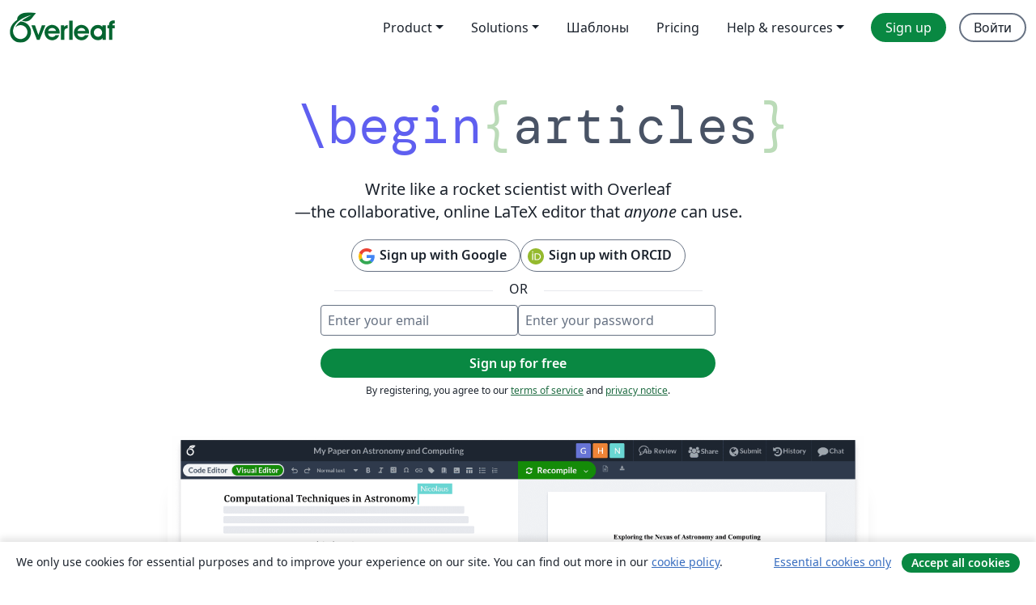

--- FILE ---
content_type: text/html; charset=utf-8
request_url: https://ru.overleaf.com/?r=bd4d1674&rm=d&rs=b
body_size: 15316
content:
<!DOCTYPE html><html lang="ru"><head><title translate="no">Overleaf, Онлайн редактор LaTeX</title><meta name="twitter:title" content="Overleaf, Онлайн редактор LaTeX"><meta name="og:title" content="Overleaf, Онлайн редактор LaTeX"><meta name="description" content="Простой в использовании онлайн редактор LaTeX. Не требует установки, поддерживает совместную работу в реальном времени, контроль версий, сотни шаблонов LaTeX и многое другое."><meta itemprop="description" content="Простой в использовании онлайн редактор LaTeX. Не требует установки, поддерживает совместную работу в реальном времени, контроль версий, сотни шаблонов LaTeX и многое другое."><meta itemprop="image" content="https://cdn.overleaf.com/img/ol-brand/overleaf_og_logo.png"><meta name="image" content="https://cdn.overleaf.com/img/ol-brand/overleaf_og_logo.png"><meta itemprop="name" content="Overleaf, the Online LaTeX Editor"><meta name="twitter:card" content="summary"><meta name="twitter:site" content="@overleaf"><meta name="twitter:description" content="Простой в использовании онлайн редактор LaTeX. Не требует установки, поддерживает совместную работу в реальном времени, контроль версий, сотни шаблонов LaTeX и многое другое."><meta name="twitter:image" content="https://cdn.overleaf.com/img/ol-brand/overleaf_og_logo.png"><meta property="fb:app_id" content="400474170024644"><meta property="og:description" content="Простой в использовании онлайн редактор LaTeX. Не требует установки, поддерживает совместную работу в реальном времени, контроль версий, сотни шаблонов LaTeX и многое другое."><meta property="og:image" content="https://cdn.overleaf.com/img/ol-brand/overleaf_og_logo.png"><meta property="og:type" content="website"><meta name="viewport" content="width=device-width, initial-scale=1.0, user-scalable=yes"><link rel="icon" sizes="32x32" href="https://cdn.overleaf.com/favicon-32x32.png"><link rel="icon" sizes="16x16" href="https://cdn.overleaf.com/favicon-16x16.png"><link rel="icon" href="https://cdn.overleaf.com/favicon.svg" type="image/svg+xml"><link rel="apple-touch-icon" href="https://cdn.overleaf.com/apple-touch-icon.png"><link rel="mask-icon" href="https://cdn.overleaf.com/mask-favicon.svg" color="#046530"><link rel="manifest" href="https://cdn.overleaf.com/web.sitemanifest"><link rel="stylesheet" href="https://cdn.overleaf.com/stylesheets/main-style-e60ca8e7a5a537531624.css" id="main-stylesheet"><link rel="canonical" href="https://www.overleaf.com"><link rel="alternate" href="https://www.overleaf.com/" hreflang="en"><link rel="alternate" href="https://cs.overleaf.com/" hreflang="cs"><link rel="alternate" href="https://es.overleaf.com/" hreflang="es"><link rel="alternate" href="https://pt.overleaf.com/" hreflang="pt"><link rel="alternate" href="https://fr.overleaf.com/" hreflang="fr"><link rel="alternate" href="https://de.overleaf.com/" hreflang="de"><link rel="alternate" href="https://sv.overleaf.com/" hreflang="sv"><link rel="alternate" href="https://tr.overleaf.com/" hreflang="tr"><link rel="alternate" href="https://it.overleaf.com/" hreflang="it"><link rel="alternate" href="https://cn.overleaf.com/" hreflang="zh-CN"><link rel="alternate" href="https://no.overleaf.com/" hreflang="no"><link rel="alternate" href="https://ru.overleaf.com/" hreflang="ru"><link rel="alternate" href="https://da.overleaf.com/" hreflang="da"><link rel="alternate" href="https://ko.overleaf.com/" hreflang="ko"><link rel="alternate" href="https://ja.overleaf.com/" hreflang="ja"><link rel="preload" href="https://cdn.overleaf.com/js/ru-json-9f397a7cb78044d4008e.js" as="script" nonce="KX1zH9sRkIge3PrVpnSZjQ=="><script type="text/javascript" nonce="KX1zH9sRkIge3PrVpnSZjQ==" id="ga-loader" data-ga-token="UA-112092690-1" data-ga-token-v4="G-RV4YBCCCWJ" data-cookie-domain=".overleaf.com" data-session-analytics-id="d0e7caba-7f52-4399-8b3c-aa57f1e82504">var gaSettings = document.querySelector('#ga-loader').dataset;
var gaid = gaSettings.gaTokenV4;
var gaToken = gaSettings.gaToken;
var cookieDomain = gaSettings.cookieDomain;
var sessionAnalyticsId = gaSettings.sessionAnalyticsId;
if(gaid) {
    var additionalGaConfig = sessionAnalyticsId ? { 'user_id': sessionAnalyticsId } : {};
    window.dataLayer = window.dataLayer || [];
    function gtag(){
        dataLayer.push(arguments);
    }
    gtag('js', new Date());
    gtag('config', gaid, { 'anonymize_ip': true, ...additionalGaConfig });
}
if (gaToken) {
    window.ga = window.ga || function () {
        (window.ga.q = window.ga.q || []).push(arguments);
    }, window.ga.l = 1 * new Date();
}
var loadGA = window.olLoadGA = function() {
    if (gaid) {
        var s = document.createElement('script');
        s.setAttribute('async', 'async');
        s.setAttribute('src', 'https://www.googletagmanager.com/gtag/js?id=' + gaid);
        document.querySelector('head').append(s);
    } 
    if (gaToken) {
        (function(i,s,o,g,r,a,m){i['GoogleAnalyticsObject']=r;i[r]=i[r]||function(){
        (i[r].q=i[r].q||[]).push(arguments)},i[r].l=1*new Date();a=s.createElement(o),
        m=s.getElementsByTagName(o)[0];a.async=1;a.src=g;m.parentNode.insertBefore(a,m)
        })(window,document,'script','//www.google-analytics.com/analytics.js','ga');
        ga('create', gaToken, cookieDomain.replace(/^\./, ""));
        ga('set', 'anonymizeIp', true);
        if (sessionAnalyticsId) {
            ga('set', 'userId', sessionAnalyticsId);
        }
        ga('send', 'pageview');
    }
};
// Check if consent given (features/cookie-banner)
var oaCookie = document.cookie.split('; ').find(function(cookie) {
    return cookie.startsWith('oa=');
});
if(oaCookie) {
    var oaCookieValue = oaCookie.split('=')[1];
    if(oaCookieValue === '1') {
        loadGA();
    }
}
</script><meta name="ol-csrfToken" content="2O2OrfOc-WHkQSfX8oEZsIzNo6UUjwTpr_to"><meta name="ol-baseAssetPath" content="https://cdn.overleaf.com/"><meta name="ol-mathJaxPath" content="/js/libs/mathjax-3.2.2/es5/tex-svg-full.js"><meta name="ol-dictionariesRoot" content="/js/dictionaries/0.0.3/"><meta name="ol-usersEmail" content=""><meta name="ol-ab" data-type="json" content="{}"><meta name="ol-user_id"><meta name="ol-i18n" data-type="json" content="{&quot;currentLangCode&quot;:&quot;ru&quot;}"><meta name="ol-ExposedSettings" data-type="json" content="{&quot;isOverleaf&quot;:true,&quot;appName&quot;:&quot;Overleaf&quot;,&quot;adminEmail&quot;:&quot;support@overleaf.com&quot;,&quot;dropboxAppName&quot;:&quot;Overleaf&quot;,&quot;ieeeBrandId&quot;:15,&quot;hasAffiliationsFeature&quot;:true,&quot;hasSamlFeature&quot;:true,&quot;samlInitPath&quot;:&quot;/saml/ukamf/init&quot;,&quot;hasLinkUrlFeature&quot;:true,&quot;hasLinkedProjectFileFeature&quot;:true,&quot;hasLinkedProjectOutputFileFeature&quot;:true,&quot;siteUrl&quot;:&quot;https://www.overleaf.com&quot;,&quot;emailConfirmationDisabled&quot;:false,&quot;maxEntitiesPerProject&quot;:2000,&quot;maxUploadSize&quot;:52428800,&quot;projectUploadTimeout&quot;:120000,&quot;recaptchaSiteKey&quot;:&quot;6LebiTwUAAAAAMuPyjA4pDA4jxPxPe2K9_ndL74Q&quot;,&quot;recaptchaDisabled&quot;:{&quot;invite&quot;:true,&quot;login&quot;:false,&quot;passwordReset&quot;:false,&quot;register&quot;:false,&quot;addEmail&quot;:false},&quot;textExtensions&quot;:[&quot;tex&quot;,&quot;latex&quot;,&quot;sty&quot;,&quot;cls&quot;,&quot;bst&quot;,&quot;bib&quot;,&quot;bibtex&quot;,&quot;txt&quot;,&quot;tikz&quot;,&quot;mtx&quot;,&quot;rtex&quot;,&quot;md&quot;,&quot;asy&quot;,&quot;lbx&quot;,&quot;bbx&quot;,&quot;cbx&quot;,&quot;m&quot;,&quot;lco&quot;,&quot;dtx&quot;,&quot;ins&quot;,&quot;ist&quot;,&quot;def&quot;,&quot;clo&quot;,&quot;ldf&quot;,&quot;rmd&quot;,&quot;lua&quot;,&quot;gv&quot;,&quot;mf&quot;,&quot;yml&quot;,&quot;yaml&quot;,&quot;lhs&quot;,&quot;mk&quot;,&quot;xmpdata&quot;,&quot;cfg&quot;,&quot;rnw&quot;,&quot;ltx&quot;,&quot;inc&quot;],&quot;editableFilenames&quot;:[&quot;latexmkrc&quot;,&quot;.latexmkrc&quot;,&quot;makefile&quot;,&quot;gnumakefile&quot;],&quot;validRootDocExtensions&quot;:[&quot;tex&quot;,&quot;Rtex&quot;,&quot;ltx&quot;,&quot;Rnw&quot;],&quot;fileIgnorePattern&quot;:&quot;**/{{__MACOSX,.git,.texpadtmp,.R}{,/**},.!(latexmkrc),*.{dvi,aux,log,toc,out,pdfsync,synctex,synctex(busy),fdb_latexmk,fls,nlo,ind,glo,gls,glg,bbl,blg,doc,docx,gz,swp}}&quot;,&quot;sentryAllowedOriginRegex&quot;:&quot;^(https://[a-z]+\\\\.overleaf.com|https://cdn.overleaf.com|https://compiles.overleafusercontent.com)/&quot;,&quot;sentryDsn&quot;:&quot;https://4f0989f11cb54142a5c3d98b421b930a@app.getsentry.com/34706&quot;,&quot;sentryEnvironment&quot;:&quot;production&quot;,&quot;sentryRelease&quot;:&quot;55136a0fbd6a07011505471e47db0485326ddeb3&quot;,&quot;hotjarId&quot;:&quot;5148484&quot;,&quot;hotjarVersion&quot;:&quot;6&quot;,&quot;enableSubscriptions&quot;:true,&quot;gaToken&quot;:&quot;UA-112092690-1&quot;,&quot;gaTokenV4&quot;:&quot;G-RV4YBCCCWJ&quot;,&quot;propensityId&quot;:&quot;propensity-001384&quot;,&quot;cookieDomain&quot;:&quot;.overleaf.com&quot;,&quot;templateLinks&quot;:[{&quot;name&quot;:&quot;Journal articles&quot;,&quot;url&quot;:&quot;/gallery/tagged/academic-journal&quot;,&quot;trackingKey&quot;:&quot;academic-journal&quot;},{&quot;name&quot;:&quot;Books&quot;,&quot;url&quot;:&quot;/gallery/tagged/book&quot;,&quot;trackingKey&quot;:&quot;book&quot;},{&quot;name&quot;:&quot;Formal letters&quot;,&quot;url&quot;:&quot;/gallery/tagged/formal-letter&quot;,&quot;trackingKey&quot;:&quot;formal-letter&quot;},{&quot;name&quot;:&quot;Assignments&quot;,&quot;url&quot;:&quot;/gallery/tagged/homework&quot;,&quot;trackingKey&quot;:&quot;homework-assignment&quot;},{&quot;name&quot;:&quot;Posters&quot;,&quot;url&quot;:&quot;/gallery/tagged/poster&quot;,&quot;trackingKey&quot;:&quot;poster&quot;},{&quot;name&quot;:&quot;Presentations&quot;,&quot;url&quot;:&quot;/gallery/tagged/presentation&quot;,&quot;trackingKey&quot;:&quot;presentation&quot;},{&quot;name&quot;:&quot;Reports&quot;,&quot;url&quot;:&quot;/gallery/tagged/report&quot;,&quot;trackingKey&quot;:&quot;lab-report&quot;},{&quot;name&quot;:&quot;CVs and résumés&quot;,&quot;url&quot;:&quot;/gallery/tagged/cv&quot;,&quot;trackingKey&quot;:&quot;cv&quot;},{&quot;name&quot;:&quot;Theses&quot;,&quot;url&quot;:&quot;/gallery/tagged/thesis&quot;,&quot;trackingKey&quot;:&quot;thesis&quot;},{&quot;name&quot;:&quot;view_all&quot;,&quot;url&quot;:&quot;/latex/templates&quot;,&quot;trackingKey&quot;:&quot;view-all&quot;}],&quot;labsEnabled&quot;:true,&quot;wikiEnabled&quot;:true,&quot;templatesEnabled&quot;:true,&quot;cioWriteKey&quot;:&quot;2530db5896ec00db632a&quot;,&quot;cioSiteId&quot;:&quot;6420c27bb72163938e7d&quot;,&quot;linkedInInsightsPartnerId&quot;:&quot;7472905&quot;}"><meta name="ol-splitTestVariants" data-type="json" content="{&quot;hotjar-marketing&quot;:&quot;default&quot;}"><meta name="ol-splitTestInfo" data-type="json" content="{&quot;hotjar-marketing&quot;:{&quot;phase&quot;:&quot;release&quot;,&quot;badgeInfo&quot;:{&quot;tooltipText&quot;:&quot;&quot;,&quot;url&quot;:&quot;&quot;}}}"><meta name="ol-algolia" data-type="json" content="{&quot;appId&quot;:&quot;SK53GL4JLY&quot;,&quot;apiKey&quot;:&quot;9ac63d917afab223adbd2cd09ad0eb17&quot;,&quot;indexes&quot;:{&quot;wiki&quot;:&quot;learn-wiki&quot;,&quot;gallery&quot;:&quot;gallery-production&quot;}}"><meta name="ol-isManagedAccount" data-type="boolean"><meta name="ol-shouldLoadHotjar" data-type="boolean"></head><body data-theme="default"><a class="skip-to-content" href="#main-content">Skip to content</a><nav class="navbar navbar-default navbar-main navbar-expand-lg website-redesign-navbar" aria-label="Primary"><div class="container-fluid navbar-container"><div class="navbar-header"><a class="navbar-brand" href="/" aria-label="Overleaf"><div class="navbar-logo"></div></a></div><button class="navbar-toggler collapsed" id="navbar-toggle-btn" type="button" data-bs-toggle="collapse" data-bs-target="#navbar-main-collapse" aria-controls="navbar-main-collapse" aria-expanded="false" aria-label="Toggle Навигация"><span class="material-symbols" aria-hidden="true" translate="no">menu</span></button><div class="navbar-collapse collapse" id="navbar-main-collapse"><ul class="nav navbar-nav navbar-right ms-auto" role="menubar"><!-- loop over header_extras--><li class="dropdown subdued" role="none"><button class="dropdown-toggle" aria-haspopup="true" aria-expanded="false" data-bs-toggle="dropdown" role="menuitem" event-tracking="menu-expand" event-tracking-mb="true" event-tracking-trigger="click" event-segmentation="{&quot;item&quot;:&quot;product&quot;,&quot;location&quot;:&quot;top-menu&quot;}">Product</button><ul class="dropdown-menu dropdown-menu-end" role="menu"><li role="none"><a class="dropdown-item" role="menuitem" href="/about/features-overview" event-tracking="menu-click" event-tracking-mb="true" event-tracking-trigger="click" event-segmentation='{"item":"premium-features","location":"top-menu"}'>Возможности</a></li><li role="none"><a class="dropdown-item" role="menuitem" href="/about/ai-features" event-tracking="menu-click" event-tracking-mb="true" event-tracking-trigger="click" event-segmentation='{"item":"ai-features","location":"top-menu"}'>AI</a></li></ul></li><li class="dropdown subdued" role="none"><button class="dropdown-toggle" aria-haspopup="true" aria-expanded="false" data-bs-toggle="dropdown" role="menuitem" event-tracking="menu-expand" event-tracking-mb="true" event-tracking-trigger="click" event-segmentation="{&quot;item&quot;:&quot;solutions&quot;,&quot;location&quot;:&quot;top-menu&quot;}">Solutions</button><ul class="dropdown-menu dropdown-menu-end" role="menu"><li role="none"><a class="dropdown-item" role="menuitem" href="/for/enterprises" event-tracking="menu-click" event-tracking-mb="true" event-tracking-trigger="click" event-segmentation='{"item":"enterprises","location":"top-menu"}'>For business</a></li><li role="none"><a class="dropdown-item" role="menuitem" href="/for/universities" event-tracking="menu-click" event-tracking-mb="true" event-tracking-trigger="click" event-segmentation='{"item":"universities","location":"top-menu"}'>For universities</a></li><li role="none"><a class="dropdown-item" role="menuitem" href="/for/government" event-tracking="menu-click" event-tracking-mb="true" event-tracking-trigger="click" event-segmentation='{"item":"government","location":"top-menu"}'>For government</a></li><li role="none"><a class="dropdown-item" role="menuitem" href="/for/publishers" event-tracking="menu-click" event-tracking-mb="true" event-tracking-trigger="click" event-segmentation='{"item":"publishers","location":"top-menu"}'>For publishers</a></li><li role="none"><a class="dropdown-item" role="menuitem" href="/about/customer-stories" event-tracking="menu-click" event-tracking-mb="true" event-tracking-trigger="click" event-segmentation='{"item":"customer-stories","location":"top-menu"}'>Customer stories</a></li></ul></li><li class="subdued" role="none"><a class="nav-link subdued" role="menuitem" href="/latex/templates" event-tracking="menu-click" event-tracking-mb="true" event-tracking-trigger="click" event-segmentation='{"item":"templates","location":"top-menu"}'>Шаблоны</a></li><li class="subdued" role="none"><a class="nav-link subdued" role="menuitem" href="/user/subscription/plans" event-tracking="menu-click" event-tracking-mb="true" event-tracking-trigger="click" event-segmentation='{"item":"pricing","location":"top-menu"}'>Pricing</a></li><li class="dropdown subdued nav-item-help" role="none"><button class="dropdown-toggle" aria-haspopup="true" aria-expanded="false" data-bs-toggle="dropdown" role="menuitem" event-tracking="menu-expand" event-tracking-mb="true" event-tracking-trigger="click" event-segmentation="{&quot;item&quot;:&quot;help-and-resources&quot;,&quot;location&quot;:&quot;top-menu&quot;}">Help & resources</button><ul class="dropdown-menu dropdown-menu-end" role="menu"><li role="none"><a class="dropdown-item" role="menuitem" href="/learn" event-tracking="menu-click" event-tracking-mb="true" event-tracking-trigger="click" event-segmentation='{"item":"learn","location":"top-menu"}'>Документация</a></li><li role="none"><a class="dropdown-item" role="menuitem" href="/for/community/resources" event-tracking="menu-click" event-tracking-mb="true" event-tracking-trigger="click" event-segmentation='{"item":"help-guides","location":"top-menu"}'>Help guides</a></li><li role="none"><a class="dropdown-item" role="menuitem" href="/about/why-latex" event-tracking="menu-click" event-tracking-mb="true" event-tracking-trigger="click" event-segmentation='{"item":"why-latex","location":"top-menu"}'>Why LaTeX?</a></li><li role="none"><a class="dropdown-item" role="menuitem" href="/blog" event-tracking="menu-click" event-tracking-mb="true" event-tracking-trigger="click" event-segmentation='{"item":"blog","location":"top-menu"}'>Блог</a></li><li role="none"><a class="dropdown-item" role="menuitem" data-ol-open-contact-form-modal="contact-us" data-bs-target="#contactUsModal" href data-bs-toggle="modal" event-tracking="menu-click" event-tracking-mb="true" event-tracking-trigger="click" event-segmentation='{"item":"contact","location":"top-menu"}'><span>Связаться с нами</span></a></li></ul></li><!-- logged out--><!-- register link--><li class="primary" role="none"><a class="nav-link" role="menuitem" href="/register" event-tracking="menu-click" event-tracking-action="clicked" event-tracking-trigger="click" event-tracking-mb="true" event-segmentation='{"page":"/","item":"register","location":"top-menu"}'>Sign up</a></li><!-- login link--><li role="none"><a class="nav-link" role="menuitem" href="/login" event-tracking="menu-click" event-tracking-action="clicked" event-tracking-trigger="click" event-tracking-mb="true" event-segmentation='{"page":"/","item":"login","location":"top-menu"}'>Войти</a></li><!-- projects link and account menu--></ul></div></div></nav><main class="website-redesign" id="main-content" data-ol-captcha-retry-trigger-area=""><div class="container homepage-container"><div class="row row-spaced-large"><div class="col-12 col-lg-9 offset-lg-2 offset-xl-3 home-animation-text-container" aria-hidden="true"><span class="home-begin-text">\begin<span class="home-parenthesis-text"><span>{</span><span id="home-animation-text"> </span><span>}</span></span></span></div></div><div class="row"><div class="col-12 col-lg-8 offset-lg-2"><h1 class="home-top-text"><span>Write like a rocket scientist with Overleaf</span><span><span class="dash-text">—</span>the collaborative, online LaTeX editor that
<em>anyone</em>
can use.</span></h1><script type="text/javascript" nonce="KX1zH9sRkIge3PrVpnSZjQ==" src="https://www.recaptcha.net/recaptcha/api.js?render=explicit"></script><div class="g-recaptcha" id="recaptcha" data-sitekey="6LebiTwUAAAAAMuPyjA4pDA4jxPxPe2K9_ndL74Q" data-size="invisible" data-badge="inline"></div><form class="mt-3" action="/register" data-ol-async-form data-ol-homepage-form captcha><input name="_csrf" type="hidden" value="2O2OrfOc-WHkQSfX8oEZsIzNo6UUjwTpr_to"><input name="redir" type="hidden"><div class="form-messages-bottom-margin" data-ol-form-messages-new-style="" role="alert"></div><div class="home-registration"><div class="home-registration-sso"><div><a class="btn btn-social" href="/auth/google?intent=sign_up" event-tracking="register" event-tracking-ga="register" event-tracking-mb="true" event-tracking-action="clicked" event-tracking-trigger="click" event-tracking-label="google" event-segmentation="{&quot;method&quot;:&quot;google&quot;}"><img class="btn-social-icon" src="https://cdn.overleaf.com/img/other-brands/logo_google.svg" aria-hidden="true" alt="Google">Sign up with Google</a></div><div><a class="btn btn-social" href="/auth/orcid?intent=sign_up" event-tracking="register" event-tracking-ga="register" event-tracking-mb="true" event-tracking-action="clicked" event-tracking-trigger="click" event-tracking-label="orcid" event-segmentation="{&quot;method&quot;:&quot;orcid&quot;}"><img class="btn-social-icon" src="https://cdn.overleaf.com/img/other-brands/logo_orcid.svg" aria-hidden="true" alt="ORCID">Sign up with ORCID</a></div></div><div class="home-registration-separator"><span>OR</span></div><div class="home-registration-password"><div class="form-group home-registration-password-input"><label class="visually-hidden" for="email">Enter your email</label><input class="form-control" id="email" name="email" type="email" placeholder="Enter your email" autocomplete="username" required data-ol-no-custom-form-validation-messages><label class="visually-hidden" for="passwordField">Enter your password</label><input class="form-control" id="passwordField" name="password" type="password" placeholder="Enter your password" required minlength="8" autocomplete="new-password" data-ol-no-custom-form-validation-messages></div><div class="form-group home-registration-sign-up"><button class="btn btn-primary" type="submit" data-ol-disabled-inflight event-tracking="register" event-tracking-ga="register" event-tracking-mb="true" event-tracking-action="clicked" event-tracking-trigger="click" event-tracking-label="email" event-segmentation="{&quot;method&quot;:&quot;password&quot;}"><span data-ol-inflight="idle">Sign up for free</span><span hidden data-ol-inflight="pending">Создание аккаунта…</span></button></div><div class="tos-agreement-notice">By registering, you agree to our <a href="/legal#Terms" target="_blank">terms of service</a> and <a href="/legal#Privacy" target="_blank">privacy notice</a>.</div></div></div></form></div></div><div class="row row-spaced-large editor-pdf-video"><video muted playsinline disablepictureinpicture disableremoteplayback aria-label="Collaborative LaTeX editing in Overleaf using document sharing, track changes, and the Overleaf Visual Editor." data-ol-autoplay-video poster="https://cdn.overleaf.com/img/website-redesign/editor-pdf-video-poster.png"><source src="https://cdn.overleaf.com/img/website-redesign/editor-pdf-video.mp4" type="video/mp4"></video></div><div class="row row-spaced-extra-large"><div class="col-12"><p class="home-millions-user-text">Over 25 million users at research institutions and businesses worldwide love Overleaf</p></div></div><div class="row row-spaced"><div class="col-12 organization-logos-container"><img class="organization-logo" height="36px" src="https://cdn.overleaf.com/img/crests/adobe-logo.png" alt="Adobe"><img class="organization-logo" height="40px" src="https://cdn.overleaf.com/img/crests/chinese-uni-hong-kong.png" alt="The Chinese University of Hong Kong"><img class="organization-logo" height="62px" src="https://cdn.overleaf.com/img/crests/cern-logo.png" alt="CERN"><img class="organization-logo samsung-logo" src="https://cdn.overleaf.com/img/crests/samsung-logo.svg" alt="Samsung"><img class="organization-logo" height="35px" src="https://cdn.overleaf.com/img/crests/caltech.png" alt="California Instititute of Technology"><img class="organization-logo" height="35px" src="https://cdn.overleaf.com/img/crests/toshiba-logo.png" alt="Toshiba"></div></div><div class="row row-spaced"><div class="col-12 text-center"><p>Explore Overleaf for<a class="mx-1" href="/for/enterprises">business</a>and&nbsp;<a href="/for/universities">universities</a></p></div></div><div class="row row-spaced-extra-large"><div class="col-12 text-center-only-desktop"><h2><span class="eyebrow-text"><span aria-hidden="true">{</span><span>features</span><span aria-hidden="true">}</span></span><span>The home of
<span class="text-with-bg tangerine-bg">scientific</span>
and
<span class="text-with-bg purple-bg">technical</span>
writing</span></h2><div class="header-description"><p>Create complex, beautifully formatted documents with ease.</p><p>Collaborate with anyone, work from anywhere.</p></div></div></div><div class="row row-spaced-extra-large"><div class="features-card"><div class="col-lg-5 order-lg-last features-card-media-right"><img id="home-features-arrow-green" src="https://cdn.overleaf.com/img/website-redesign/arrow-green.svg" aria-hidden="true"><video muted playsinline disablepictureinpicture disableremoteplayback aria-label="Switching between the Overleaf LaTeX Code Editor and Visual Editor." data-ol-autoplay-video poster="https://cdn.overleaf.com/img/website-redesign/visual-editor-poster.png"><source src="https://cdn.overleaf.com/img/website-redesign/visual-editor.mp4" type="video/mp4"></video></div><div class="col-lg-7 col-lg-first features-card-description-list"><img src="https://cdn.overleaf.com/img/website-redesign/stickers/lightning-yellow.svg" aria-hidden="true"><h3>Get started fast</h3><p class="mt-2">No downloads, no setup, and no need to know LaTeX before you start.</p><div class="list-checkmark-green"><ul class="list-simple-text"><li>Visual Editor and Code Editor</li><li>Thousands of free templates</li><li>Detailed guidance and LaTeX learning</li><li>Stellar support from real-life TeXperts</li></ul></div><a class="link-monospace" href="/about/features-overview">Explore features<img src="https://cdn.overleaf.com/img/website-redesign/material-symbols-arrow-right.svg" aria-hidden="true"></a></div></div></div><div class="row row-spaced-extra-large"><div class="features-card"><div class="col-lg-7 features-card-media"><img class="img-responsive" src="https://cdn.overleaf.com/img/website-redesign/commenting.png" alt="Collaborative edits and commenting in Overleaf"></div><div class="col-lg-5 features-card-description-list"><img src="https://cdn.overleaf.com/img/website-redesign/stickers/collaborate-purple.svg" aria-hidden="true"><h3>Write your best work, together</h3><p class="mt-2">Say goodbye to endless rounds of email feedback.</p><div class="list-checkmark-green"><ul class="list-simple-text"><li>Access from anywhere, on any device</li><li>Document sharing</li><li>Simultaneous editing and commenting</li><li><span>Real-time track changes
<span class="badge badge-premium"><div class="badge-prepend"><img src="https://cdn.overleaf.com/img/material-icons/star-gradient.svg" alt=""></div><div class="badge-content">Premium</div></span></span></li><li><span>Project history and version control
<span class="badge badge-premium"><div class="badge-prepend"><img src="https://cdn.overleaf.com/img/material-icons/star-gradient.svg" alt=""></div><div class="badge-content">Premium</div></span></span></li></ul></div><a class="link-monospace" href="/about/features-overview">Explore features<img src="https://cdn.overleaf.com/img/website-redesign/material-symbols-arrow-right.svg" aria-hidden="true"></a></div></div></div><div class="row row-spaced-extra-large"><div class="features-card"><div class="col-lg-6 order-lg-last features-card-media-right"><img class="img-responsive" src="https://cdn.overleaf.com/img/website-redesign/advanced-reference-search-asset.png" alt="An example of Overleaf’s advanced reference search allowing users to search .bib files within a LaTeX project."></div><div class="col-lg-6 order-lg-first features-card-description-list"><img src="https://cdn.overleaf.com/img/website-redesign/stickers/books-pink.svg" aria-hidden="true"><h3>Use the right tool for
<em>your</em>
job</h3><p class="mt-2">Purpose-built for scientific and technical writing. Powered by LaTeX.</p><div class="list-checkmark-green"><ul><li>Beautiful formatting</li><li>Clever bibliographies and citations</li><li>Better formulas, figures, and tables</li><li>Built-in templates</li><li><span>Advanced reference search
<span class="badge badge-premium"><span class="badge-prepend"><img src="https://cdn.overleaf.com/img/material-icons/star-gradient.svg" alt=""></span><span class="badge-content">Premium</span></span></span></li></ul></div><a class="link-monospace" href="/about/why-latex">Discover LaTeX<img src="https://cdn.overleaf.com/img/website-redesign/material-symbols-arrow-right.svg" aria-hidden="true"></a></div></div></div><div class="row row-spaced-extra-large"><div class="col-12 card card-dark-green-bg"><div class="card-body text-center"><blockquote class="quote-large-text-centered"><div class="quote">Overleaf is indispensable for us. We use it in our research, thesis writing, project proposals, and manuscripts for publication. When it comes to writing, it’s our main tool.</div><div class="quote-img"><img src="https://cdn.overleaf.com/img/advocates/collins.jpg" alt="Photo of Christopher Collins"></div><footer><div class="quote-person"><strong>Christopher Collins</strong></div><div>Associate Professor and Lab Director, Ontario Tech University</div></footer></blockquote><a class="link-monospace link-with-arrow" href="/about/customer-story/vialab">Read the full story<span class="material-symbols" aria-hidden="true" translate="no">arrow_right_alt</span></a></div></div></div><div class="row row-spaced-extra-large"><div class="col-12 position-relative"><img id="home-rocket-yellow" src="https://cdn.overleaf.com/img/website-redesign/stickers/rocket-yellow-medium.svg" aria-hidden="true"><h2><span class="eyebrow-text"><span aria-hidden="true">{</span><span>why LaTeX?</span><span aria-hidden="true">}</span></span>Write like a rocket scientist (without having to be one)</h2></div></div><div class="row"><div class="col-lg-10"><div class="header-description"><p>Overleaf is powered by LaTeX—a clever typesetting system that turns even the most complex ideas into flawlessly formatted documents. But you don’t need to know LaTeX to get started.</p></div></div></div><div class="row row-spaced-large"><div class="features-card"><div class="col-lg-6 features-card-description"><h3 class="mt-0">Choose Visual Editor or Code Editor</h3><p class="mt-1">Insert figures, create tables, and format your writing without coding using Overleaf’s Visual Editor. Switch seamlessly to Code Editor to see the code behind your creation.</p><a class="link-monospace" href="/about/features-overview">Explore features<img src="https://cdn.overleaf.com/img/website-redesign/material-symbols-arrow-right.svg" aria-hidden="true"></a><h3>Learn by doing</h3><p>Start with our example project to get familiar with how LaTeX works.</p><a class="link-monospace" href="/latex/templates/example-project/qzykddzqhkwk" target="_blank">View example project<img src="https://cdn.overleaf.com/img/website-redesign/material-symbols-arrow-right.svg" aria-hidden="true"></a><h3>Explore our resources</h3><p>With hundreds of articles explaining everything from LaTeX fundamentals to advanced TeX, we’ve got your questions answered.</p><a class="link-monospace" href="/learn">Learn LaTeX<img src="https://cdn.overleaf.com/img/website-redesign/material-symbols-arrow-right.svg" aria-hidden="true"></a></div><div class="col-lg-6 features-card-media-right"><video muted playsinline disablepictureinpicture disableremoteplayback aria-label="A document shown in Overleaf Visual Editor to which the user adds a table using the toolbar. The table is editable in Visual Editor and Code Editor." data-ol-autoplay-video poster="https://cdn.overleaf.com/img/website-redesign/table-generator-poster.png"><source src="https://cdn.overleaf.com/img/website-redesign/table-generator.mp4" type="video/mp4"></video></div></div></div><div class="row row-spaced-extra-large"><div class="col-md-12 text-center-only-desktop"><h2><span class="eyebrow-text"><span aria-hidden="true">{</span><span>templates</span><span aria-hidden="true">}</span></span>Thousands of free templates</h2><div class="header-description"><p>From publisher-approved research article templates to business proposals, and so much more.</p></div></div></div><div class="row row-spaced d-none d-lg-flex"><div class="col-md-12 text-center"><a class="btn btn-secondary" href="/latex/templates">Explore all templates</a></div></div><div class="row row-spaced-large"><div class="col-lg-4 template-card"><img class="img-responsive img-rounded" src="https://cdn.overleaf.com/img/website-redesign/template-journal.svg" aria-hidden="true"><div class="template-card-title"><a class="link-black-full-width" href="/latex/templates/tagged/academic-journal">Journal articles<span><img src="https://cdn.overleaf.com/img/website-redesign/material-symbols-arrow-outward.svg" aria-hidden="true"></span></a></div><p class="template-card-text">Select from an array of journal templates and submit directly from Overleaf.</p></div><div class="col-lg-4 template-card"><img class="img-responsive img-rounded" src="https://cdn.overleaf.com/img/website-redesign/template-report.svg" aria-hidden="true"><div class="template-card-title"><a class="link-black-full-width" href="/latex/templates/tagged/report">Reports<span><img src="https://cdn.overleaf.com/img/website-redesign/material-symbols-arrow-outward.svg" aria-hidden="true"></span></a></div><p class="template-card-text">Templates for producing project and lab reports, including layout guidelines to help you through the writing process.</p></div><div class="col-lg-4 template-card"><img class="img-responsive img-rounded" src="https://cdn.overleaf.com/img/website-redesign/template-presentation.svg" aria-hidden="true"><div class="template-card-title"><a class="link-black-full-width" href="/latex/templates/tagged/presentation">Presentations<span><img src="https://cdn.overleaf.com/img/website-redesign/material-symbols-arrow-outward.svg" aria-hidden="true"></span></a></div><p class="template-card-text">Communicate more effectively with our selection of engaging presentation templates.</p></div></div><div class="row row-spaced d-lg-none"><div class="col-12 text-center"><a class="btn btn-secondary w-100" href="/latex/templates">Explore all templates</a></div></div><div class="row row-spaced-extra-large"><div class="col-md-12 text-center-only-desktop"><h2><span class="eyebrow-text"><span aria-hidden="true">{</span><span>plans</span><span aria-hidden="true">}</span></span>For everyone, everywhere</h2><div class="header-description"><p>Start for free, upgrade when you’re ready</p></div></div></div><div class="row row-spaced-large"><div class="col"><div class="row gy-3"><div class="col-lg-4"><div class="card card-grey-border plans-card"><div class="card-body"><h3 class="card-title">Overleaf Free</h3><div class="list-checkmark-blue"><ul><li>Great for getting started</li><li>Unlimited projects</li><li>Only 1 collaborator</li></ul></div><div class="plans-card-footer"><a class="btn btn-secondary" href="/register" event-tracking-mb="true" event-tracking="home-page-click" event-tracking-trigger="click" event-segmentation="{&quot;location&quot;:&quot;middle&quot;,&quot;section&quot;:&quot;plans&quot;,&quot;destination&quot;:&quot;/register&quot;,&quot;card&quot;:&quot;free&quot;}">Sign up now</a></div></div></div></div><div class="col-lg-4"><div class="card card-blue-border plans-card"><div class="card-body"><h3 class="card-title">For individuals</h3><div class="list-checkmark-blue"><ul><li>Ideal for collaboration</li><li>Access to integrations</li><li>Real-time track changes</li><li>Project history</li><li>Advanced reference search</li></ul></div><div class="plans-card-footer"><a class="btn btn-blue" href="/user/subscription/plans" event-tracking-mb="true" event-tracking="home-page-click" event-tracking-trigger="click" event-segmentation="{&quot;location&quot;:&quot;middle&quot;,&quot;section&quot;:&quot;plans&quot;,&quot;destination&quot;:&quot;/user/subscription/plans&quot;,&quot;card&quot;:&quot;individual&quot;}">Explore plans</a></div></div></div></div><div class="col-lg-4"><div class="card card-blue-border plans-card"><div class="card-body"><h3 class="card-title">For teams and organizations</h3><div class="list-checkmark-blue"><ul><li>For teams who want to collaborate</li><li>Security you can trust</li><li>Cloud or on-premises solutions</li><li>All the benefits of premium features</li></ul></div><div class="plans-card-footer"><a class="btn btn-blue" href="/user/subscription/plans" event-tracking-mb="true" event-tracking="home-page-click" event-tracking-trigger="click" event-segmentation="{&quot;location&quot;:&quot;middle&quot;,&quot;section&quot;:&quot;plans&quot;,&quot;destination&quot;:&quot;/user/subscription/plans&quot;,&quot;card&quot;:&quot;enterprise&quot;}">Explore plans</a><a class="btn btn-secondary" href="/for/contact-sales" event-tracking-mb="true" event-tracking="home-page-click" event-tracking-trigger="click" event-segmentation="{&quot;location&quot;:&quot;middle&quot;,&quot;section&quot;:&quot;plans&quot;,&quot;destination&quot;:&quot;/for/contact-sales&quot;,&quot;card&quot;:&quot;enterprise&quot;}">Talk to Sales</a></div></div></div></div></div></div></div><div class="row row-spaced justify-content-center"><div class="col-lg-6 text-center"><p>We have plans to suit all LaTeX users—students, teams, businesses, government, and educational institutions of all sizes</p><a class="link-monospace" href="/user/subscription/plans" event-tracking-mb="true" event-tracking="home-page-click" event-tracking-trigger="click" event-segmentation="{&quot;location&quot;:&quot;middle&quot;,&quot;section&quot;:&quot;plans&quot;,&quot;destination&quot;:&quot;/user/subscription/plans&quot;}">See all plans<img src="https://cdn.overleaf.com/img/website-redesign/material-symbols-arrow-right.svg" aria-hidden="true"></a></div></div><div class="row row-spaced-extra-large"><div class="col-md-12"><h2><span class="eyebrow-text"><span aria-hidden="true">{</span><span>customer stories</span><span aria-hidden="true">}</span></span>Join the organizations writing smarter in Overleaf</h2></div></div><div class="row"><div class="col-md-12"><a class="btn btn-secondary" href="/about/customer-stories">Explore customer stories</a></div></div><div class="row row-spaced-large"><div class="col-lg-4 pt-3"><img class="img-rounded w-100" src="https://cdn.overleaf.com/img/website-redesign/customer-stories-2a.png" alt="The Whitworth Building at The University of Manchester"><div class="customer-story-card-title"><a class="link-black-full-width" href="/about/customer-story/university-of-manchester"><span>The University of Manchester sees international collaboration thrive with Overleaf</span><span><span class="material-symbols material-symbols-rounded" aria-hidden="true" translate="no">arrow_outward</span></span></a></div><p>The leading UK university more than quadrupled the number of institutions with which it collaborates and saw a 310% jump in new projects.</p></div><div class="col-lg-4 pt-3"><img class="img-rounded w-100" src="https://cdn.overleaf.com/img/website-redesign/customer-stories-3a.png" alt="A screen displaying code"><div class="customer-story-card-title"><a class="link-black-full-width" href="/about/customer-story/vialab"><span>Overleaf solves authoring challenges at Canadian computer science lab</span><span><span class="material-symbols material-symbols-rounded" aria-hidden="true" translate="no">arrow_outward</span></span></a></div><p>Ontario Tech’s Vialab group saves ‘significant’ time writing, editing, and collaborating.</p></div><div class="col-lg-4 pt-3"><img class="w-100" src="https://cdn.overleaf.com/img/website-redesign/customer-stories-1.png" alt="3D dipole integration panoramic poster"><div class="customer-story-card-title"><a class="link-black-full-width" href="/about/customer-story/cern"><span>CERN accelerates global collaboration with Overleaf</span><span><span class="material-symbols material-symbols-rounded" aria-hidden="true" translate="no">arrow_outward</span></span></a></div><p>Discover how Overleaf is powering thousands of collaborations at one of the world’s foremost research organizations.</p></div></div><div class="row row-spaced-extra-large"><div class="col-md-12"><div class="begin-now-card"><div class="card card-pattern"><div class="card-body"><p class="dm-mono"><span class="font-size-display-xs"><span class="text-purple-bright">\begin</span><wbr><span class="text-green-bright">{</span><span>now</span><span class="text-green-bright">}</span></span></p><p>Discover why over 25 million people worldwide trust Overleaf with their work.</p><p class="card-links"><a class="btn btn-primary card-link" href="/register" event-tracking-mb="true" event-tracking="home-page-click" event-tracking-trigger="click" event-segmentation="{&quot;location&quot;:&quot;bottom&quot;,&quot;destination&quot;:&quot;/register&quot;}">Sign up for free</a><a class="btn card-link btn-secondary" href="/user/subscription/plans" event-tracking-mb="true" event-tracking="home-page-click" event-tracking-trigger="click" event-segmentation="{&quot;location&quot;:&quot;bottom&quot;,&quot;destination&quot;:&quot;/user/subscription/plans&quot;}">Explore all plans</a></p></div></div></div></div></div><div class="row-spaced-extra-large"></div></div></main><footer class="fat-footer hidden-print website-redesign-fat-footer"><div class="fat-footer-container"><div class="fat-footer-sections"><div class="footer-section" id="footer-brand"><a class="footer-brand" href="/" aria-label="Overleaf"></a></div><div class="footer-section"><h2 class="footer-section-heading">О сайте</h2><ul class="list-unstyled"><li><a href="/about">О нас</a></li><li><a href="https://digitalscience.pinpointhq.com/">Careers</a></li><li><a href="/blog">Блог</a></li></ul></div><div class="footer-section"><h2 class="footer-section-heading">Solutions</h2><ul class="list-unstyled"><li><a href="/for/enterprises">For business</a></li><li><a href="/for/universities">For universities</a></li><li><a href="/for/government">For government</a></li><li><a href="/for/publishers">For publishers</a></li><li><a href="/about/customer-stories">Customer stories</a></li></ul></div><div class="footer-section"><h2 class="footer-section-heading">Learn</h2><ul class="list-unstyled"><li><a href="/learn/latex/Learn_LaTeX_in_30_minutes">Learn LaTeX in 30 minutes</a></li><li><a href="/latex/templates">Шаблоны</a></li><li><a href="/events/webinars">Webinars</a></li><li><a href="/learn/latex/Tutorials">Tutorials</a></li><li><a href="/learn/latex/Inserting_Images">How to insert images</a></li><li><a href="/learn/latex/Tables">How to create tables</a></li></ul></div><div class="footer-section"><h2 class="footer-section-heading">Pricing</h2><ul class="list-unstyled"><li><a href="/user/subscription/plans?itm_referrer=footer-for-indv">For individuals</a></li><li><a href="/user/subscription/plans?plan=group&amp;itm_referrer=footer-for-groups">For groups and organizations</a></li><li><a href="/user/subscription/plans?itm_referrer=footer-for-students#student-annual">For students</a></li></ul></div><div class="footer-section"><h2 class="footer-section-heading">Get involved</h2><ul class="list-unstyled"><li><a href="https://forms.gle/67PSpN1bLnjGCmPQ9">Let us know what you think</a></li></ul></div><div class="footer-section"><h2 class="footer-section-heading">Помощь</h2><ul class="list-unstyled"><li><a href="/learn">Документация </a></li><li><a href="/contact">Contact us </a></li><li><a href="https://status.overleaf.com/">Website status</a></li></ul></div></div><div class="fat-footer-base"><div class="fat-footer-base-section fat-footer-base-meta"><div class="fat-footer-base-item"><div class="fat-footer-base-copyright">© 2026 Overleaf</div><a href="/legal">Privacy and Terms</a><a href="https://www.digital-science.com/security-certifications/">Compliance</a></div><ul class="fat-footer-base-item list-unstyled fat-footer-base-language"><li class="dropdown dropup subdued language-picker" dropdown><button class="btn btn-link btn-inline-link" id="language-picker-toggle" dropdown-toggle data-ol-lang-selector-tooltip data-bs-toggle="dropdown" aria-haspopup="true" aria-expanded="false" aria-label="Select Язык" tooltip="Язык" title="Язык"><span class="material-symbols" aria-hidden="true" translate="no">translate</span>&nbsp;<span class="language-picker-text">Русский</span></button><ul class="dropdown-menu dropdown-menu-sm-width" role="menu" aria-labelledby="language-picker-toggle"><li class="dropdown-header">Язык</li><li class="lng-option"><a class="menu-indent dropdown-item" href="https://www.overleaf.com/?r=bd4d1674&amp;rm=d&amp;rs=b" role="menuitem" aria-selected="false">English</a></li><li class="lng-option"><a class="menu-indent dropdown-item" href="https://cs.overleaf.com/?r=bd4d1674&amp;rm=d&amp;rs=b" role="menuitem" aria-selected="false">Čeština</a></li><li class="lng-option"><a class="menu-indent dropdown-item" href="https://es.overleaf.com/?r=bd4d1674&amp;rm=d&amp;rs=b" role="menuitem" aria-selected="false">Español</a></li><li class="lng-option"><a class="menu-indent dropdown-item" href="https://pt.overleaf.com/?r=bd4d1674&amp;rm=d&amp;rs=b" role="menuitem" aria-selected="false">Português</a></li><li class="lng-option"><a class="menu-indent dropdown-item" href="https://fr.overleaf.com/?r=bd4d1674&amp;rm=d&amp;rs=b" role="menuitem" aria-selected="false">Français</a></li><li class="lng-option"><a class="menu-indent dropdown-item" href="https://de.overleaf.com/?r=bd4d1674&amp;rm=d&amp;rs=b" role="menuitem" aria-selected="false">Deutsch</a></li><li class="lng-option"><a class="menu-indent dropdown-item" href="https://sv.overleaf.com/?r=bd4d1674&amp;rm=d&amp;rs=b" role="menuitem" aria-selected="false">Svenska</a></li><li class="lng-option"><a class="menu-indent dropdown-item" href="https://tr.overleaf.com/?r=bd4d1674&amp;rm=d&amp;rs=b" role="menuitem" aria-selected="false">Türkçe</a></li><li class="lng-option"><a class="menu-indent dropdown-item" href="https://it.overleaf.com/?r=bd4d1674&amp;rm=d&amp;rs=b" role="menuitem" aria-selected="false">Italiano</a></li><li class="lng-option"><a class="menu-indent dropdown-item" href="https://cn.overleaf.com/?r=bd4d1674&amp;rm=d&amp;rs=b" role="menuitem" aria-selected="false">简体中文</a></li><li class="lng-option"><a class="menu-indent dropdown-item" href="https://no.overleaf.com/?r=bd4d1674&amp;rm=d&amp;rs=b" role="menuitem" aria-selected="false">Norsk</a></li><li class="lng-option"><a class="menu-indent dropdown-item active" href="https://ru.overleaf.com/?r=bd4d1674&amp;rm=d&amp;rs=b" role="menuitem" aria-selected="true">Русский<span class="material-symbols dropdown-item-trailing-icon" aria-hidden="true" translate="no">check</span></a></li><li class="lng-option"><a class="menu-indent dropdown-item" href="https://da.overleaf.com/?r=bd4d1674&amp;rm=d&amp;rs=b" role="menuitem" aria-selected="false">Dansk</a></li><li class="lng-option"><a class="menu-indent dropdown-item" href="https://ko.overleaf.com/?r=bd4d1674&amp;rm=d&amp;rs=b" role="menuitem" aria-selected="false">한국어</a></li><li class="lng-option"><a class="menu-indent dropdown-item" href="https://ja.overleaf.com/?r=bd4d1674&amp;rm=d&amp;rs=b" role="menuitem" aria-selected="false">日本語</a></li></ul></li></ul></div><div class="fat-footer-base-section fat-footer-base-social"><div class="fat-footer-base-item"><a class="fat-footer-social x-logo" href="https://x.com/overleaf"><svg xmlns="http://www.w3.org/2000/svg" viewBox="0 0 1200 1227" height="25"><path d="M714.163 519.284L1160.89 0H1055.03L667.137 450.887L357.328 0H0L468.492 681.821L0 1226.37H105.866L515.491 750.218L842.672 1226.37H1200L714.137 519.284H714.163ZM569.165 687.828L521.697 619.934L144.011 79.6944H306.615L611.412 515.685L658.88 583.579L1055.08 1150.3H892.476L569.165 687.854V687.828Z"></path></svg><span class="visually-hidden">Overleaf on X</span></a><a class="fat-footer-social facebook-logo" href="https://www.facebook.com/overleaf.editor"><svg xmlns="http://www.w3.org/2000/svg" viewBox="0 0 666.66668 666.66717" height="25"><defs><clipPath id="a" clipPathUnits="userSpaceOnUse"><path d="M0 700h700V0H0Z"></path></clipPath></defs><g clip-path="url(#a)" transform="matrix(1.33333 0 0 -1.33333 -133.333 800)"><path class="background" d="M0 0c0 138.071-111.929 250-250 250S-500 138.071-500 0c0-117.245 80.715-215.622 189.606-242.638v166.242h-51.552V0h51.552v32.919c0 85.092 38.508 124.532 122.048 124.532 15.838 0 43.167-3.105 54.347-6.211V81.986c-5.901.621-16.149.932-28.882.932-40.993 0-56.832-15.528-56.832-55.9V0h81.659l-14.028-76.396h-67.631v-171.773C-95.927-233.218 0-127.818 0 0" fill="#0866ff" transform="translate(600 350)"></path><path class="text" d="m0 0 14.029 76.396H-67.63v27.019c0 40.372 15.838 55.899 56.831 55.899 12.733 0 22.981-.31 28.882-.931v69.253c-11.18 3.106-38.509 6.212-54.347 6.212-83.539 0-122.048-39.441-122.048-124.533V76.396h-51.552V0h51.552v-166.242a250.559 250.559 0 0 1 60.394-7.362c10.254 0 20.358.632 30.288 1.831V0Z" fill="#fff" transform="translate(447.918 273.604)"></path></g></svg><span class="visually-hidden">Overleaf on Facebook</span></a><a class="fat-footer-social linkedin-logo" href="https://www.linkedin.com/company/writelatex-limited"><svg xmlns="http://www.w3.org/2000/svg" viewBox="0 0 72 72" height="25"><g fill="none" fill-rule="evenodd"><path class="background" fill="#2867b2" d="M8 72h56a8 8 0 0 0 8-8V8a8 8 0 0 0-8-8H8a8 8 0 0 0-8 8v56a8 8 0 0 0 8 8"></path><path class="text" fill="#FFF" d="M62 62H51.316V43.802c0-4.99-1.896-7.777-5.845-7.777-4.296 0-6.54 2.901-6.54 7.777V62H28.632V27.333H38.93v4.67s3.096-5.729 10.453-5.729c7.353 0 12.617 4.49 12.617 13.777zM16.35 22.794c-3.508 0-6.35-2.864-6.35-6.397C10 12.864 12.842 10 16.35 10c3.507 0 6.347 2.864 6.347 6.397 0 3.533-2.84 6.397-6.348 6.397ZM11.032 62h10.736V27.333H11.033V62"></path></g></svg><span class="visually-hidden">Overleaf on LinkedIn</span></a></div></div></div></div></footer><section class="cookie-banner hidden-print hidden" aria-label="Cookie banner"><div class="cookie-banner-content">We only use cookies for essential purposes and to improve your experience on our site. You can find out more in our <a href="/legal#Cookies">cookie policy</a>.</div><div class="cookie-banner-actions"><button class="btn btn-link btn-sm" type="button" data-ol-cookie-banner-set-consent="essential">Essential cookies only</button><button class="btn btn-primary btn-sm" type="button" data-ol-cookie-banner-set-consent="all">Accept all cookies</button></div></section><div class="modal fade" id="contactUsModal" tabindex="-1" aria-labelledby="contactUsModalLabel" data-ol-contact-form-modal="contact-us"><div class="modal-dialog"><form name="contactForm" data-ol-async-form data-ol-contact-form data-ol-contact-form-with-search="true" role="form" aria-label="Связаться с нами" action="/support"><input name="inbox" type="hidden" value="support"><div class="modal-content"><div class="modal-header"><h4 class="modal-title" id="contactUsModalLabel">Связаться с нами</h4><button class="btn-close" type="button" data-bs-dismiss="modal" aria-label="Закрыть"><span aria-hidden="true"></span></button></div><div class="modal-body"><div data-ol-not-sent><div class="modal-form-messages"><div class="form-messages-bottom-margin" data-ol-form-messages-new-style="" role="alert"></div><div class="notification notification-type-error" hidden data-ol-custom-form-message="error_performing_request" role="alert" aria-live="polite"><div class="notification-icon"><span class="material-symbols" aria-hidden="true" translate="no">error</span></div><div class="notification-content text-left">Something went wrong. Please try again..</div></div></div><label class="form-label" for="contact-us-email-63">Адрес электронной почты</label><div class="mb-3"><input class="form-control" name="email" id="contact-us-email-63" required type="email" spellcheck="false" maxlength="255" value="" data-ol-contact-form-email-input></div><div class="form-group"><label class="form-label" for="contact-us-subject-63">Тема</label><div class="mb-3"><input class="form-control" name="subject" id="contact-us-subject-63" required autocomplete="off" maxlength="255"><div data-ol-search-results-wrapper hidden><ul class="dropdown-menu contact-suggestions-dropdown show" data-ol-search-results aria-role="region" aria-label="Help articles matching your subject"><li class="dropdown-header">Have you checked our <a href="/learn/kb" target="_blank">база знаний</a>?</li><li><hr class="dropdown-divider"></li><div data-ol-search-results-container></div></ul></div></div></div><label class="form-label" for="contact-us-sub-subject-63">What do you need help with?</label><div class="mb-3"><select class="form-select" name="subSubject" id="contact-us-sub-subject-63" required autocomplete="off"><option selected disabled>Please select…</option><option>Using LaTeX</option><option>Using the Overleaf Editor</option><option>Using Writefull</option><option>Logging in or managing your account</option><option>Managing your subscription</option><option>Using premium features</option><option>Contacting the Sales team</option><option>Other</option></select></div><label class="form-label" for="contact-us-project-url-63">URL проекта (Необязательный)</label><div class="mb-3"><input class="form-control" name="projectUrl" id="contact-us-project-url-63"></div><label class="form-label" for="contact-us-message-63">Let us know how we can help</label><div class="mb-3"><textarea class="form-control contact-us-modal-textarea" name="message" id="contact-us-message-63" required type="text"></textarea></div><div class="mb-3 d-none"><label class="visually-hidden" for="important-message">Important message</label><input class="form-control" name="important_message" id="important-message"></div></div><div class="mt-2" data-ol-sent hidden><h5 class="message-received">Message received</h5><p>Thanks for getting in touch. Our team will get back to you by email as soon as possible.</p><p>Email:&nbsp;<span data-ol-contact-form-thank-you-email></span></p></div></div><div class="modal-footer" data-ol-not-sent><button class="btn btn-primary" type="submit" data-ol-disabled-inflight event-tracking="form-submitted-contact-us" event-tracking-mb="true" event-tracking-trigger="click" event-segmentation="{&quot;location&quot;:&quot;contact-us-form&quot;}"><span data-ol-inflight="idle">Send message</span><span hidden data-ol-inflight="pending">Sending&hellip;</span></button></div></div></form></div></div></body><script type="text/javascript" nonce="KX1zH9sRkIge3PrVpnSZjQ==" src="https://cdn.overleaf.com/js/runtime-adbcda6024306f0606b5.js"></script><script type="text/javascript" nonce="KX1zH9sRkIge3PrVpnSZjQ==" src="https://cdn.overleaf.com/js/27582-79e5ed8c65f6833386ec.js"></script><script type="text/javascript" nonce="KX1zH9sRkIge3PrVpnSZjQ==" src="https://cdn.overleaf.com/js/35214-9965ed299d73b5630a19.js"></script><script type="text/javascript" nonce="KX1zH9sRkIge3PrVpnSZjQ==" src="https://cdn.overleaf.com/js/8732-61de629a6fc4a719a5e1.js"></script><script type="text/javascript" nonce="KX1zH9sRkIge3PrVpnSZjQ==" src="https://cdn.overleaf.com/js/11229-f88489299ead995b1003.js"></script><script type="text/javascript" nonce="KX1zH9sRkIge3PrVpnSZjQ==" src="https://cdn.overleaf.com/js/bootstrap-4f14376a90dd8e8a34ae.js"></script><script type="text/javascript" nonce="KX1zH9sRkIge3PrVpnSZjQ==" src="https://cdn.overleaf.com/js/27582-79e5ed8c65f6833386ec.js"></script><script type="text/javascript" nonce="KX1zH9sRkIge3PrVpnSZjQ==" src="https://cdn.overleaf.com/js/35214-9965ed299d73b5630a19.js"></script><script type="text/javascript" nonce="KX1zH9sRkIge3PrVpnSZjQ==" src="https://cdn.overleaf.com/js/62382-f2ab3cf48ddf45e8cfc0.js"></script><script type="text/javascript" nonce="KX1zH9sRkIge3PrVpnSZjQ==" src="https://cdn.overleaf.com/js/16164-b8450ba94d9bab0bbae1.js"></script><script type="text/javascript" nonce="KX1zH9sRkIge3PrVpnSZjQ==" src="https://cdn.overleaf.com/js/45250-424aec613d067a9a3e96.js"></script><script type="text/javascript" nonce="KX1zH9sRkIge3PrVpnSZjQ==" src="https://cdn.overleaf.com/js/24686-731b5e0a16bfe66018de.js"></script><script type="text/javascript" nonce="KX1zH9sRkIge3PrVpnSZjQ==" src="https://cdn.overleaf.com/js/99612-000be62f228c87d764b4.js"></script><script type="text/javascript" nonce="KX1zH9sRkIge3PrVpnSZjQ==" src="https://cdn.overleaf.com/js/26348-e10ddc0eb984edb164b0.js"></script><script type="text/javascript" nonce="KX1zH9sRkIge3PrVpnSZjQ==" src="https://cdn.overleaf.com/js/97519-6759d15ea9ad7f4d6c85.js"></script><script type="text/javascript" nonce="KX1zH9sRkIge3PrVpnSZjQ==" src="https://cdn.overleaf.com/js/21164-d79443a8aa0f9ced18e5.js"></script><script type="text/javascript" nonce="KX1zH9sRkIge3PrVpnSZjQ==" src="https://cdn.overleaf.com/js/77474-c60464f50f9e7c4965bb.js"></script><script type="text/javascript" nonce="KX1zH9sRkIge3PrVpnSZjQ==" src="https://cdn.overleaf.com/js/92439-14c18d886f5c8eb09f1b.js"></script><script type="text/javascript" nonce="KX1zH9sRkIge3PrVpnSZjQ==" src="https://cdn.overleaf.com/js/pages/marketing/homepage-0971e2692cb7284a2ecf.js"></script><script type="text/javascript" nonce="KX1zH9sRkIge3PrVpnSZjQ==" src="https://cdn.overleaf.com/js/27582-79e5ed8c65f6833386ec.js"></script><script type="text/javascript" nonce="KX1zH9sRkIge3PrVpnSZjQ==" src="https://cdn.overleaf.com/js/tracking-68d16a86768b7bfb2b22.js"></script><script type="text/javascript" nonce="KX1zH9sRkIge3PrVpnSZjQ==" src="https://cdn.overleaf.com/js/27582-79e5ed8c65f6833386ec.js"></script><script type="text/javascript" nonce="KX1zH9sRkIge3PrVpnSZjQ==" src="https://cdn.overleaf.com/js/linkedin-insight-4d165001d5c741c8d3dc.js"></script></html>

--- FILE ---
content_type: image/svg+xml
request_url: https://cdn.overleaf.com/img/website-redesign/material-symbols-arrow-right.svg
body_size: -98
content:
<svg xmlns="http://www.w3.org/2000/svg" height="20" viewBox="0 -960 960 960" width="20" fill="#098842"><path d="M630-444H228.049q-15.321 0-25.685-10.289Q192-464.579 192-479.789 192-495 202.364-505.5q10.364-10.5 25.685-10.5H630l-80-80q-11-11-11-25.5t10.522-25.5Q561-658 575.5-658q14.5 0 25.5 11l142.333 142.333Q748-500 750.5-493.7q2.5 6.3 2.5 13.5t-2.5 13.5q-2.5 6.3-7.5 11.7L601-313q-11 11-25 10.5T550.522-314Q540-325 540-339.5t11-25.5l79-79Z"/></svg>

--- FILE ---
content_type: image/svg+xml
request_url: https://cdn.overleaf.com/img/website-redesign/stickers/books-pink.svg
body_size: 1767
content:
<svg width="63" height="52" viewBox="0 0 63 52" fill="none" xmlns="http://www.w3.org/2000/svg">
<path d="M62.1273 37.2645L52.9374 7.55509C51.8409 4.05935 48.5242 1.72125 44.8739 1.85863C44.1698 1.88513 43.4692 2.00409 42.7905 2.21482L36.829 4.05029C36.4441 4.17588 36.0976 4.33707 35.7511 4.49826C34.3395 3.47732 32.5912 2.87646 30.7012 2.9476L24.1047 3.19587C22.4185 3.25933 20.863 3.83639 19.5993 4.77283C18.2689 3.93402 16.6744 3.47552 14.9882 3.53898L8.39168 3.78726C3.92607 3.95533 0.430697 7.71647 0.597733 12.1546L1.57778 43.6174C1.74621 48.0925 5.5144 51.5802 9.99854 51.4115L10.1282 51.4066L16.9332 50.7801C18.5624 50.6818 20.0623 50.1068 21.2903 49.2087C22.6208 50.0475 24.2153 50.506 25.9015 50.4426L32.1274 50.2083C36.2965 50.0513 39.5684 46.7616 39.8813 42.7498L40.5193 44.911C41.5113 48.0958 44.5239 50.2417 47.8592 50.1162L48.4151 50.0952C49.1192 50.0687 49.8199 49.9498 50.48 49.7397L50.6268 49.6972L56.9216 47.3492C58.9191 46.6814 60.5558 45.305 61.5431 43.4345C62.5475 41.5264 62.7619 39.3331 62.1273 37.2645Z" fill="#F1A4A1"/>
<path d="M9.82563 46.7879C7.89856 46.8604 6.28362 45.3656 6.21123 43.4425L5.23189 11.9981C5.1595 10.075 6.65752 8.46304 8.58459 8.39052L15.1811 8.14225C17.1082 8.06972 18.7231 9.56448 18.7955 11.4877L19.9647 42.5545C20.0371 44.4776 18.5391 46.0896 16.612 46.1621L9.82563 46.7879ZM8.69107 11.2198C8.32048 11.2338 8.03515 11.5408 8.04907 11.9106L9.02842 43.3549C9.04234 43.7248 9.34994 44.0095 9.72053 43.9956L16.5069 43.3698C16.8775 43.3558 17.1629 43.0488 17.149 42.6789L15.9797 11.6122C15.9658 11.2423 15.6582 10.9576 15.2876 10.9715L8.69107 11.2198Z" fill="black"/>
<path d="M10.3526 17.75C9.57436 17.7793 8.92069 17.1743 8.89146 16.3976C8.86223 15.621 9.46857 14.9685 10.2468 14.9392L14.1461 14.5147C14.9243 14.4854 15.578 15.0904 15.6072 15.8671C15.6365 16.6438 15.0301 17.2962 14.2519 17.3255L10.3526 17.75Z" fill="black"/>
<path d="M11.1959 40.1621C10.4177 40.1914 9.76401 39.5864 9.73478 38.8097C9.70555 38.033 10.3119 37.3806 11.0901 37.3513L15.2407 37.1951C16.019 37.1658 16.6726 37.7708 16.7019 38.5475C16.7311 39.3242 16.1248 39.9766 15.3465 40.0059L11.1959 40.1621Z" fill="black"/>
<path d="M25.7348 45.8399C23.8077 45.9124 22.1928 44.4177 22.1204 42.4945L20.9512 11.4277C20.8788 9.50451 22.3768 7.89259 24.3039 7.82006L30.9004 7.57179C32.8274 7.49926 34.4424 8.99402 34.5148 10.9172L35.3134 41.9979C35.3858 43.9211 33.8878 45.533 31.9607 45.6056L25.7348 45.8399ZM25.0211 10.6079C24.317 10.6344 23.7456 11.2299 23.7728 11.9511L24.9184 42.3892C24.9323 42.759 25.2399 43.0437 25.6105 43.0298L31.8364 42.7955C32.207 42.7815 32.4923 42.4745 32.4784 42.1046L31.6797 11.0239C31.6658 10.6541 31.3582 10.3693 30.9876 10.3833L25.0211 10.6079Z" fill="black"/>
<path d="M25.6722 16.6191C24.894 16.6484 24.2403 16.0434 24.2111 15.2667C24.1819 14.4901 24.7882 13.8376 25.5664 13.8083L29.724 13.837C30.5023 13.8077 31.1559 14.4128 31.1852 15.1894C31.2144 15.9661 30.608 16.6185 29.8298 16.6478L25.6722 16.6191Z" fill="black"/>
<path d="M26.5367 39.5859C25.7585 39.6152 25.1048 39.0102 25.0756 38.2335C25.0464 37.4569 25.6527 36.8044 26.4309 36.7751L30.5816 36.6189C31.3598 36.5896 32.0135 37.1946 32.0427 37.9713C32.0719 38.748 31.4656 39.4004 30.6873 39.4297L26.5367 39.5859Z" fill="black"/>
<path d="M47.6879 45.4949C46.4464 45.5417 45.3218 44.7507 44.9431 43.5612L35.9001 12.8278C35.3303 10.9974 36.3703 9.0509 38.2045 8.48188L44.166 6.64641C44.4597 6.56128 44.7548 6.51314 45.0513 6.50198C46.6263 6.4427 48.0557 7.44445 48.5204 8.94546L57.7103 38.6548C57.9853 39.5519 57.8904 40.4814 57.4578 41.3125C57.0252 42.1435 56.287 42.7454 55.4067 43.0193L49.1489 45.3659C48.8552 45.451 48.5601 45.4992 48.2637 45.5103L47.7078 45.5312L47.6879 45.4949ZM45.1564 9.29429C45.1564 9.29429 45.0452 9.29848 44.9903 9.31906L39.0288 11.1545C38.8634 11.1978 38.72 11.3328 38.6329 11.4842C38.5459 11.6357 38.5343 11.8213 38.5776 11.9863L47.4528 42.2075C47.538 42.5006 47.8236 42.6936 48.1201 42.6824L54.5625 40.3103C54.7278 40.2671 54.8719 40.1505 54.9583 39.9806C55.0454 39.8292 55.0569 39.6436 55.0136 39.4785L45.8237 9.76917C45.7384 9.47609 45.4528 9.28314 45.1564 9.29429Z" fill="black"/>
<path d="M41.4855 16.8577C41.115 16.8716 40.7573 16.737 40.4696 16.4885C40.182 16.2401 40.039 15.8936 40.0244 15.5053C40.0008 14.8766 40.406 14.3058 41.0113 14.1163L44.9733 12.8931C45.083 12.852 45.2121 12.8286 45.3418 12.8237C45.9718 12.8 46.5437 13.2044 46.7334 13.8084C46.9651 14.5404 46.5496 15.3338 45.8161 15.5651L41.8355 16.789C41.7257 16.8301 41.5967 16.8535 41.467 16.8584L41.4855 16.8577Z" fill="black"/>
<path d="M48.0168 38.9451C47.2351 38.882 46.6713 38.1995 46.7347 37.4193C46.7852 36.7878 47.2667 36.2697 47.8932 36.1535L51.9636 34.8522C52.0933 34.8473 52.2045 34.8431 52.3342 34.8382C52.967 34.8885 53.4861 35.369 53.6024 35.9942C53.7428 36.7667 53.2319 37.4896 52.4578 37.6299L48.3874 38.9312C48.2577 38.9361 48.1465 38.9403 48.0168 38.9451Z" fill="black"/>
</svg>


--- FILE ---
content_type: image/svg+xml
request_url: https://cdn.overleaf.com/img/website-redesign/arrow-green.svg
body_size: 499
content:
<svg width="151" height="146" viewBox="0 0 151 146" fill="none" xmlns="http://www.w3.org/2000/svg">
<mask id="mask0_3314_7287" style="mask-type:luminance" maskUnits="userSpaceOnUse" x="6" y="8" width="138" height="130">
<path d="M30.3406 8.2646L143.958 34.2871L120.495 137.448L6.87688 111.426L30.3406 8.2646Z" fill="white"/>
</mask>
<g mask="url(#mask0_3314_7287)">
<path d="M17.4669 64.8433C17.1787 66.1244 17.0252 67.4471 17.0434 68.7582L17.1851 95.7378C17.2103 98.9406 17.2349 106.457 23.0882 112.264C26.5807 115.729 34.2735 120.689 46.5813 114.897L70.742 103.487C75.126 101.419 78.2917 97.3984 79.4064 92.4598C80.4303 87.975 79.662 83.246 77.2962 79.4903C76.9324 78.9149 76.5397 78.3617 76.1187 77.841C89.6781 68.0779 106.518 62.8423 123.383 63.7903C131.439 64.2391 138.292 59.1032 140.064 51.302C141.196 46.3114 140.035 40.8867 136.967 36.7923C133.955 32.7856 129.334 30.3228 124.293 30.0453C96.1137 28.4736 68.0203 39.0426 47.0946 58.0356C46.6176 57.4373 46.1016 56.862 45.5379 56.3307C42.1853 53.1305 37.6654 51.4137 33.1235 51.6108C25.5877 51.9405 19.15 57.3736 17.446 64.8345L17.4669 64.8433Z" fill="#80CB9C"/>
<path d="M123.642 42.0933C129.783 42.4384 130.257 52.0909 124.076 51.7485C93.9411 50.0657 64.0853 65.1495 47.6577 90.459C51.9334 88.4386 56.2098 86.4284 60.4848 84.3978C62.8336 83.2817 65.6202 83.5295 67.122 85.9198C68.3741 87.92 67.9756 91.4569 65.6073 92.5845C60.1125 95.1761 54.6183 97.7779 49.1235 100.37C46.5681 101.581 44.0222 102.782 41.4763 103.983C38.2219 105.506 34.5036 106.624 31.5553 103.701C29.3799 101.55 29.2372 98.559 29.2246 95.6911C29.208 92.7624 29.192 89.8438 29.1753 86.9151C29.1483 80.8537 29.1106 74.783 29.0735 68.7223C29.058 66.1089 31.0009 63.7996 33.6711 63.679C36.1998 63.5679 38.6762 65.668 38.7025 68.2909C38.734 73.3753 38.7561 78.4705 38.7781 83.5657C38.7837 84.5419 38.7893 85.5182 38.7948 86.4944C56.7028 58.0424 89.9741 40.2236 123.632 42.1041L123.642 42.0933Z" fill="#13120D"/>
</g>
</svg>


--- FILE ---
content_type: application/javascript;charset=utf-8
request_url: https://cdn.overleaf.com/js/pages/marketing/homepage-0971e2692cb7284a2ecf.js
body_size: 3027
content:
!function(e,t){if("object"==typeof exports&&"object"==typeof module)module.exports=t();else if("function"==typeof define&&define.amd)define([],t);else{var n=t();for(var o in n)("object"==typeof exports?exports:e)[o]=n[o]}}(self,(()=>(self.webpackChunk_overleaf_web=self.webpackChunk_overleaf_web||[]).push([[30951,75053],{19306:(e,t,n)=>{"use strict";n.r(t);n(66930),n(69145);const o=document.querySelector("#home-animation-text"),a=window.matchMedia("(prefers-reduced-motion: reduce)");o&&(a.matches?o.innerHTML="anything":function(e){function t(e,t){let{buildTime:n,holdTime:o,breakTime:a}=t;const r=[];let i="";for(const t of e)i+=t,r.push({before:i,time:n});r.push({before:i,time:o});for(let t=e.length-1;t>0;t--)i=e.substring(0,t),r.push({before:i,time:a});return r.push({before:"",time:a}),r}const n={buildTime:100,holdTime:1e3,breakTime:100},o=[{before:"",time:1500},...t("articles",n),...t("theses",n),...t("reports",n),...t("presentations",n),...t("anything",{...n,holdTime:5e3})];let a=0;!function t(){const n=o[a];a=(a+1)%o.length,e.innerHTML=n.before,setTimeout(t,n.time)}()}(o))},25865:(e,t,n)=>{"use strict";n.d(t,{F:()=>r,J:()=>a});n(82438),n(34840);var o=n(4454);const a=(e,t)=>{let n=!1;const a=()=>{const a=document.cookie.split("; ").some((e=>"oa=1"===e));!n&&a&&(o.$.log("Loading Analytics",t),n=!0,e())};"function"==typeof window.requestIdleCallback?window.requestIdleCallback(a):a(),window.addEventListener("cookie-consent",(e=>{e.detail&&a()}))},r=e=>{const t=document.createElement("script");t.setAttribute("src",e.src),e.crossorigin&&t.setAttribute("crossorigin",e.crossorigin),e.async&&t.setAttribute("async","async"),e.onload&&(t.onload=e.onload),document.querySelector("head")?.append(t)}},40834:(e,t,n)=>{"use strict";n.d(t,{O:()=>r});n(97107);var o=n(12461);let a;const r=async e=>(a||(a=new Promise(((t,n)=>{const a=[["\\(","\\)"]];(e={enableMenu:!1,singleDollar:!0,useLabelIds:!1,...e}).singleDollar&&a.push(["$","$"]),window.MathJax={tex:{macros:{bm:["\\boldsymbol{#1}",1],coloneq:"\\coloneqq"},inlineMath:a,displayMath:[["\\[","\\]"],["$$","$$"]],packages:{"[-]":["html","require"]},processEscapes:!0,processEnvironments:!0,useLabelIds:e.useLabelIds,tags:e.numbering},loader:{load:["ui/safe"]},options:{enableMenu:e.enableMenu},startup:{typeset:!1,pageReady(){window.MathJax.startup.document.menu.menu.findID("Renderer").disable()},ready(){window.MathJax.startup.defaultReady();const{safe:e}=window.MathJax.startup.document;e.filterAttributes.set("fontfamily","filterFontFamily"),e.filterMethods.filterFontFamily=(e,t)=>t.split(/;/)[0]}}};const r=document.createElement("script"),i=(0,o.A)("ol-mathJaxPath");i?(r.src=i,r.addEventListener("load",(async()=>{await window.MathJax.startup.promise,document.head.appendChild(window.MathJax.svgStylesheet()),t(window.MathJax)})),r.addEventListener("error",n),document.head.append(r)):n(new Error("No MathJax path found"))}))),a)},59329:()=>{!function(){const e=document.querySelector('[data-ol-password-visibility-toggle="visibilityOn"]'),t=document.querySelector('[data-ol-password-visibility-toggle="visibilityOff"]');t&&e&&(e.addEventListener("click",(function(){const n=document.querySelector("[data-ol-password-visibility-target]");n&&(n.type="text",e.hidden=!0,t.hidden=!1,t.focus())})),t.addEventListener("click",(function(){const n=document.querySelector("[data-ol-password-visibility-target]");n&&(n.type="password",t.hidden=!0,e.hidden=!1,e.focus())})))}()},65724:(e,t,n)=>{"use strict";function o(){return!!document.querySelector("grammarly-desktop-integration")}n.d(t,{A:()=>o})},66930:(e,t,n)=>{"use strict";n(43111),n(47280),n(69145),n(93444),n(88951),n(3724),n(92341),n(48927),n(3703),n(31095),n(59329),n(15043),n(53231),n(82438),n(57327);document.querySelectorAll("[data-ol-fallback-image]").forEach((e=>{if(!(e instanceof HTMLImageElement))return;const t=e;function n(){t.src=t.getAttribute("data-ol-fallback-image")}!function(e){return e.complete&&0===e.naturalWidth}(t)?t.addEventListener("error",n):n()}));var o=n(33716);document.querySelectorAll("[data-ol-multi-submit]").forEach((e=>{function t(t){t.addEventListener("pending",(()=>{e.querySelectorAll("[data-ol-disabled-inflight]").forEach(o.D)})),t.addEventListener("idle",(()=>{e.querySelectorAll("[data-ol-disabled-inflight]").forEach(o.u)}))}e.querySelectorAll("[data-ol-async-form]").forEach(t),e.querySelectorAll("[data-ol-regular-form]").forEach(t),e.querySelectorAll("[data-ol-slow-link]").forEach(t)}));n(25354);var a=n(4454);let r=!1;function i(e,t){a.$.log(`Enabling video controls: ${t}`),e.setAttribute("controls","")}document.querySelectorAll("[data-ol-autoplay-video]").forEach((function(e){if("undefined"!=typeof navigator&&/iPad|iPhone|iPod/.test(navigator.userAgent))return void i(e,"iOS devices");if(window.matchMedia("(prefers-reduced-motion: reduce)").matches)return void i(e,"reduced motion preference");let t;function n(e){"NotAllowedError"===e.name||"AbortError"===e.name?r||(r=!0,document.querySelectorAll("[data-ol-autoplay-video]").forEach((t=>{i(t,`autoplay blocked (${e.name})`)}))):a.$.error("Video playback error:",e)}function o(){t&&!r&&e.readyState>=e.HAVE_FUTURE_DATA&&e.play().catch(n)}e.addEventListener("canplay",o,{once:!0}),e.addEventListener("loadeddata",o,{once:!0}),e.addEventListener("ended",(()=>{setTimeout((()=>{e.currentTime=0,o()}),15e3)})),new IntersectionObserver((function(n){for(const a of n)a.isIntersecting?(t=!0,o()):(t=!1,e.paused||e.pause())}),{threshold:.7}).observe(e)}));var c=n(40834),s=n(12461);window.addEventListener("DOMContentLoaded",(function(){const e=document.querySelectorAll("[data-ol-mathjax]");e.length>0&&(0,c.O)({enableMenu:!0,numbering:"ams",singleDollar:!(0,s.A)("ol-no-single-dollar"),useLabelIds:!0}).then((t=>t.typesetPromise([...e]))).catch(a.$.error)}));var d=n(45250),l=n.n(d),u=n(97519),m=n(14950),f=n(29515),p=n(74317);document.querySelectorAll("[data-ol-contact-form-with-search]").forEach((function(e){const t=e.querySelector('[name="subject"]'),n=e.querySelector("[data-ol-search-results-container]"),o=e.querySelector("[data-ol-search-results-wrapper]");if(!t||!n||!o)return;let a="";function r(){o.setAttribute("hidden","")}async function i(){const e=t.value;if(e!==a)if(a=e,e.length<3)r();else{u.A.addHook("uponSanitizeElement",(e=>{if("EM"===e.nodeName){const t=document.createElement("strong");t.textContent=e.textContent,e.parentNode?.replaceChild(t,e)}}));try{const{hits:t,nbHits:a}=await(0,m.B)(e,{hitsPerPage:3,typoTolerance:"strict"});n.innerHTML="";for(const e of t){const{url:t,rawPageName:o,sectionName:a}=(0,m.l)(e),r=document.createElement("li"),i=document.createElement("a");i.className="dropdown-item",i.href=t,i.target="_blank",i.rel="noopener noreferrer",i.setAttribute("role","menuitem"),r.append(i);const c=document.createElement("div");c.className="dropdown-item-description-container",i.append(c);const s=document.createElement("div");s.innerHTML=u.A.sanitize(o),c.append(s);const d=(0,p.P)("open_in_new");if(d.classList.add("dropdown-item-trailing-icon"),d.setAttribute("aria-hidden","true"),c.append(d),a){const e=document.createElement("span");e.className="dropdown-item-description",e.innerHTML=u.A.sanitize(a),c.append(e)}n.append(r)}a>0?(o.removeAttribute("hidden"),(0,f._)("contact-form-suggestions-shown")):r()}catch(e){r()}u.A.removeHook("uponSanitizeElement")}}t.addEventListener("input",l().debounce(i,350)),document.addEventListener("click",(function(e){const n=e.target;o.contains(n)||t.contains(n)||r()})),e.addEventListener("keydown",(function(e){const t=e;"Escape"===t.key&&(o.hasAttribute("hidden")||(r(),t.stopPropagation(),t.preventDefault()))})),i()})),document.querySelectorAll('[data-ol-open-contact-form-modal="contact-us"]').forEach((e=>{e.addEventListener("click",(function(e){e.preventDefault()}))})),document.querySelectorAll('[data-ol-open-contact-form-modal="general"]').forEach((e=>{e.addEventListener("click",(function(e){e.preventDefault()}))})),document.querySelectorAll("[data-ol-contact-form]").forEach((e=>{e.addEventListener("submit",(function(){const e=document.querySelector("[data-ol-contact-form-email-input]"),t=document.querySelector("[data-ol-contact-form-thank-you-email]");e&&t&&(t.textContent=e.value)}))}))},69145:(e,t,n)=>{"use strict";var o=n(12461),a=n(4454);var r=n(25865),i=n(65724);const{hotjarId:c,hotjarVersion:s}=(0,o.A)("ol-ExposedSettings"),d=(0,o.A)("ol-shouldLoadHotjar");function l(){c&&s&&(/^\d+$/.test(c)&&/^\d+$/.test(s)?(0,i.A)()||(0,r.J)((()=>((e,t)=>{return n=window,o=document,n.hj=n.hj||function(){(n.hj.q=n.hj.q||[]).push(arguments)},n._hjSettings={hjid:e,hjsv:t},a=o.getElementsByTagName("head")[0],(r=o.createElement("script")).async=1,r.src="https://static.hotjar.com/c/hotjar-"+n._hjSettings.hjid+".js?sv="+n._hjSettings.hjsv,void a.appendChild(r);var n,o,a,r})(c,s)),"Hotjar"):a.$.error("Invalid Hotjar id or version"))}c&&s&&d&&document.addEventListener("DOMContentLoaded",(()=>{setTimeout(l,1e3)}))}},e=>(e.O(0,[27582,35214,62382,16164,45250,24686,99612,26348,97519,21164,77474,92439],(()=>{return t=19306,e(e.s=t);var t})),e.O())])));

--- FILE ---
content_type: image/svg+xml
request_url: https://cdn.overleaf.com/img/website-redesign/stickers/rocket-yellow-medium.svg
body_size: 1561
content:
<svg width="93" height="94" viewBox="0 0 93 94" fill="none" xmlns="http://www.w3.org/2000/svg">
<g clip-path="url(#clip0_3314_7802)">
<path d="M93.0001 13.0141C93.0535 9.59539 91.7714 6.39034 89.3677 4.01325C87.0974 1.74301 83.8924 0.434277 80.3668 0.380859C73.1821 0.514403 55.1804 2.43744 37.5259 16.7266C34.9619 15.872 31.9171 15.0974 29.0058 15.0974C28.3114 15.0974 27.6437 15.1508 26.9759 15.2309C20.2453 16.0856 12.847 22.3355 3.09828 32.1376C0.480819 34.7818 -0.587533 38.521 0.293857 42.1267C1.17525 45.7591 3.81942 48.6169 7.37169 49.7654L11.8053 51.181C11.2178 53.2108 11.1643 55.3208 11.6184 57.3507C10.4699 58.1253 9.48168 59.1402 8.76054 60.3688C3.44549 69.6367 3.28524 79.8662 3.28524 80.988C3.28524 85.9825 7.34498 90.069 12.3662 90.069C13.5147 90.069 23.7175 89.9087 33.0121 84.5937C34.2674 83.8725 35.2557 82.8576 36.0035 81.7358C36.8849 81.9495 37.793 82.0563 38.7011 82.0563C39.8763 82.0563 41.0515 81.8961 42.1732 81.5489L43.5888 85.9558C44.7373 89.5081 47.5684 92.179 51.2275 93.0604C52.0555 93.2473 52.8835 93.3542 53.7381 93.3542C56.5693 93.3542 59.2134 92.2591 61.2166 90.2559C71.0187 80.5072 77.2419 73.1089 78.0965 66.3783C78.5773 62.7459 77.6692 59.0067 76.6009 55.8283C90.8901 38.1738 92.8131 20.1988 92.9466 12.9874L93.0001 13.0141Z" fill="#F9D38F"/>
<path d="M27.2961 74.6321C22.8891 77.1694 17.9213 78.0775 14.9833 78.398C15.3038 75.4601 16.2119 70.4922 18.7493 66.0853C19.417 64.9368 19.0163 63.4678 17.8679 62.8001C16.7194 62.1324 15.2504 62.533 14.5827 63.6815C10.0422 71.5873 9.98877 80.6149 9.98877 80.9888C9.98877 82.3242 11.0571 83.3926 12.3926 83.3926C12.7665 83.3926 21.7941 83.3392 29.6999 78.7987C30.8483 78.1309 31.249 76.662 30.5812 75.5135C29.9135 74.365 28.4445 73.9644 27.2961 74.6321Z" fill="#010101"/>
<path d="M86.3226 12.8811C86.3493 11.3053 85.7617 9.83631 84.6399 8.71454C83.5182 7.61948 81.9423 7.05859 80.4734 7.05859C73.8229 7.19214 55.8746 9.08846 38.8878 24.3392C35.8697 23.164 31.3025 21.4012 27.8303 21.8553C22.729 22.4963 15.1971 29.4406 7.82547 36.8389C6.83724 37.8271 6.46332 39.216 6.78382 40.5514C7.10433 41.9136 8.09255 42.9552 9.42799 43.3825L21.1532 47.1485C20.2718 48.751 19.3904 50.407 18.5624 52.143C17.494 54.3331 17.9481 56.9773 19.6842 58.6867L34.6678 73.6703C35.7629 74.7654 37.2318 75.353 38.7275 75.353C39.5555 75.353 40.4102 75.166 41.2115 74.7921C42.9475 73.9374 44.6035 73.0827 46.206 72.2013L49.9719 83.9265C50.3993 85.2619 51.4676 86.2502 52.8031 86.5707C53.1236 86.6508 53.4441 86.6775 53.7379 86.6775C54.7795 86.6775 55.7677 86.2769 56.5156 85.529C63.9139 78.1574 70.8582 70.6255 71.4992 65.5241C71.9533 62.0253 70.1905 57.4848 69.0153 54.4667C84.266 37.4799 86.1623 19.5316 86.2959 12.8544L86.3226 12.8811ZM12.2324 39.2427C16.1586 35.3432 24.652 27.1169 28.4446 26.6094C30.154 26.3958 32.7982 27.197 35.0417 27.9983C31.0621 32.1114 27.216 37.0259 23.6104 42.8751L12.2057 39.216L12.2324 39.2427ZM39.1282 70.492C38.7809 70.6522 38.3536 70.5721 38.0865 70.305L23.1029 55.3214C22.8358 55.0543 22.7557 54.6269 22.9159 54.2797C41.5587 15.5787 71.7663 12.0264 80.5802 11.8662C80.9007 11.8662 81.1144 11.9997 81.2212 12.1333C81.328 12.2401 81.4883 12.4538 81.4883 12.801C81.328 21.6149 77.7758 51.8225 39.1015 70.492H39.1282ZM66.745 64.9365C66.2643 68.7292 58.0113 77.2493 54.1118 81.1488L50.4527 69.7441C56.3019 66.1384 61.2163 62.2924 65.3295 58.3128C66.1575 60.5563 66.9587 63.2272 66.7183 64.9365H66.745Z" fill="#010101"/>
<path d="M68.214 39.4297C72.1402 35.5036 72.1402 29.0934 68.214 25.1673C64.3946 21.3479 57.7441 21.3479 53.9515 25.1673C52.0552 27.0636 50.9868 29.6009 50.9868 32.2985C50.9868 34.9961 52.0285 37.5334 53.9515 39.4297C55.8478 41.3261 58.3852 42.3944 61.0827 42.3944C63.7803 42.3944 66.3177 41.3528 68.214 39.4297ZM64.822 36.0377C62.8188 38.0409 59.3467 38.0409 57.3435 36.0377C56.3553 35.0495 55.7944 33.7141 55.7944 32.2985C55.7944 30.8829 56.3553 29.5742 57.3435 28.5593C58.3317 27.571 59.6672 27.0102 61.0827 27.0102C62.4983 27.0102 63.807 27.571 64.822 28.5593C66.8785 30.6158 66.8785 33.9544 64.822 36.0377Z" fill="#010101"/>
</g>
<defs>
<clipPath id="clip0_3314_7802">
<rect width="93" height="93" fill="white" transform="translate(0 0.380859)"/>
</clipPath>
</defs>
</svg>


--- FILE ---
content_type: image/svg+xml
request_url: https://cdn.overleaf.com/img/website-redesign/template-presentation.svg
body_size: -356
content:
<svg width="384" height="241" viewBox="0 0 384 241" fill="none" xmlns="http://www.w3.org/2000/svg">
<rect y="0.697266" width="384" height="240" rx="8" fill="#C0A2CA"/>
<rect x="67" y="18.6973" width="249" height="163" rx="10" fill="#80CB9C"/>
<rect x="137" y="189.697" width="109" height="33" rx="10" fill="#F9D880"/>
</svg>


--- FILE ---
content_type: image/svg+xml
request_url: https://cdn.overleaf.com/img/website-redesign/stickers/collaborate-purple.svg
body_size: 2560
content:
<svg width="53" height="53" viewBox="0 0 53 53" fill="none" xmlns="http://www.w3.org/2000/svg">
<g clip-path="url(#clip0_3314_12419)">
<path d="M47.1527 39.369C47.5087 38.568 47.7306 37.7077 47.808 36.8236C48.0807 33.7059 46.524 30.8423 44.0311 29.2936C44.3142 28.9077 44.5721 28.4318 44.782 27.8343C45.0505 27.0696 45.2108 26.1599 45.2142 25.4087C45.2162 25.0496 45.2128 24.712 45.2041 24.3924C45.1187 20.8437 43.4367 17.5256 40.6155 15.3726C38.8013 13.9858 35.8609 12.6912 35.7349 11.4081C35.7281 11.3598 35.7253 11.3083 35.7185 11.26C35.7317 11.1512 35.7489 11.0391 35.7584 10.9299C36.071 7.35745 34.1579 4.20978 31.1615 2.88455C30.4939 2.55487 29.7466 2.33919 28.9135 2.2663C28.8735 2.2628 28.8298 2.25898 28.7898 2.25548C28.7498 2.25198 28.7061 2.24816 28.6661 2.24466C27.833 2.17177 27.0596 2.25441 26.3449 2.46315C23.1636 3.25157 20.7333 6.01558 20.4208 9.58806C20.4109 9.70084 20.4086 9.81061 20.4027 9.92007C20.3877 9.96641 20.3723 10.0164 20.3609 10.063C20.014 11.3047 16.8932 12.0728 14.866 13.1198C11.7137 14.7502 9.4812 17.7258 8.78084 21.2057C8.71677 21.519 8.65475 21.8509 8.59446 22.2049C8.46373 22.9449 8.46719 23.869 8.59885 24.6687C8.70181 25.2935 8.87285 25.8107 9.0849 26.2362C6.36094 27.3285 4.33063 29.8783 4.05786 32.996C3.98052 33.88 4.05329 34.7662 4.26116 35.6165C2.47972 37.1652 1.45084 39.414 1.19813 42.3026L1.0323 44.1979C0.828921 46.5226 2.54851 48.5719 4.87317 48.7753L44.2686 52.222C46.5933 52.4253 48.6426 50.7057 48.846 48.3811L49.0118 46.4857C49.2645 43.5972 48.6418 41.2039 47.1564 39.3693L47.1527 39.369Z" fill="#B199C8"/>
<path d="M21.2483 22.5534L33.883 23.6588C34.3123 23.6964 34.6881 23.381 34.7257 22.9517L34.9481 20.4088C35.1133 18.5207 34.5221 16.647 33.3074 15.1954C32.8792 14.6851 32.3827 14.2421 31.8392 13.8756C32.5942 13.0399 33.09 11.9395 33.1986 10.699C33.4503 7.82133 31.5304 5.29625 28.6528 5.04449C25.7752 4.79273 23.2316 6.92365 22.9795 9.80491C22.8691 11.0673 23.2154 12.2633 23.8822 13.2308C23.3167 13.4929 22.7852 13.8276 22.2989 14.2323C20.847 15.4506 20.2814 17.2231 20.1162 19.1112L19.9503 21.0065C19.8816 21.7923 20.4625 22.4847 21.2483 22.5534ZM28.4003 7.88906C29.7099 8.00364 30.4646 9.14008 30.3501 10.4497C30.2355 11.7594 29.2913 12.7472 27.9852 12.633C26.6792 12.5187 25.7062 11.3632 25.8208 10.0535C25.9354 8.74382 27.0906 7.77447 28.4003 7.88906ZM23.0247 18.6325C23.096 17.8176 23.4392 17.0374 24.0513 16.4935C24.8026 15.826 25.6818 15.5804 26.6952 15.4784C27.0317 15.4455 27.3725 15.446 27.7109 15.4756L28.584 15.552C29.9863 15.6967 30.3893 16.1608 31.1196 17.0312C31.8499 17.9016 32.2059 19.0288 32.1069 20.1602C32.084 20.4221 31.8545 20.6147 31.5926 20.5918L23.3999 19.875C23.138 19.8521 22.9454 19.6226 22.9683 19.3607L23.0317 18.6367L23.0247 18.6325Z" fill="#1D0F04"/>
<path d="M44.7303 41.0411C44.302 40.5308 43.8056 40.0878 43.2621 39.7213C44.0171 38.8856 44.5129 37.7852 44.6214 36.5447C44.8732 33.667 42.9533 31.142 40.0756 30.8902C37.198 30.6384 34.6545 32.7693 34.4024 35.6506C34.292 36.913 34.6382 38.109 35.3051 39.0765C34.7396 39.3386 34.2081 39.6733 33.7218 40.078C32.2698 41.2963 31.7042 43.0688 31.539 44.9569L31.3732 46.8522C31.3045 47.638 31.8854 48.3304 32.6712 48.3991L45.3058 49.5045C45.7351 49.5421 46.111 49.2267 46.1485 48.7974L46.371 46.2545C46.5362 44.3664 45.9449 42.4927 44.7303 41.0411ZM39.8231 33.7348C41.1328 33.8493 41.8875 34.9858 41.7729 36.2954C41.6583 37.6051 40.7141 38.5929 39.4081 38.4787C38.1021 38.3644 37.1291 37.2089 37.2436 35.8992C37.3582 34.5895 38.5135 33.6202 39.8231 33.7348ZM43.0118 46.4371L34.8191 45.7204C34.5572 45.6975 34.3646 45.468 34.3875 45.2061L34.4509 44.4821C34.5222 43.6672 34.8654 42.8871 35.4775 42.3431C36.2287 41.6757 37.108 41.43 38.1214 41.3281C38.4578 41.2952 38.7987 41.2957 39.137 41.3253L40.0101 41.4017C41.4125 41.5463 41.8154 42.0105 42.5458 42.8809C43.2761 43.7512 43.632 44.8785 43.5331 46.0099C43.5101 46.2718 43.2807 46.4643 43.0187 46.4414L43.0118 46.4371Z" fill="#1D0F04"/>
<path d="M15.9301 37.3307C16.685 36.4949 17.1809 35.3946 17.2894 34.154C17.5412 31.2764 15.6212 28.7513 12.7436 28.4996C9.86599 28.2478 7.32245 30.3787 7.07037 33.26C6.95993 34.5224 7.30618 35.7184 7.97303 36.6858C7.40756 36.948 6.87606 37.2827 6.38976 37.6874C4.93782 38.9057 4.37218 40.6781 4.20699 42.5662L4.04117 44.4616C3.97242 45.2474 4.55337 45.9397 5.33916 46.0085L17.9738 47.1139C18.4031 47.1514 18.7789 46.8361 18.8165 46.4068L19.039 43.8639C19.2041 41.9758 18.6129 40.1021 17.3982 38.6505C16.97 38.1401 16.4735 37.6971 15.9301 37.3307ZM12.4908 31.3478C13.8004 31.4623 14.5551 32.5988 14.4406 33.9085C14.326 35.2181 13.3818 36.2059 12.0757 36.0917C10.7697 35.9774 9.79672 34.8219 9.9113 33.5122C10.0259 32.2025 11.1811 31.2332 12.4908 31.3478ZM15.6794 44.0502L7.48676 43.3334C7.22482 43.3105 7.03228 43.081 7.0552 42.8191L7.11854 42.0951C7.18983 41.2802 7.53302 40.5001 8.14514 39.9561C8.89637 39.2887 9.77567 39.043 10.789 38.9411C11.1255 38.9082 11.4664 38.9087 11.8047 38.9383L12.6778 39.0147C14.0801 39.1594 14.4831 39.6235 15.2134 40.4939C15.9438 41.3643 16.2997 42.4915 16.2007 43.6229C16.1778 43.8848 15.9483 44.0773 15.6864 44.0544L15.6794 44.0502Z" fill="#1D0F04"/>
<path d="M39.6665 26.5558C39.5908 27.4216 40.3092 28.1773 41.2175 28.1028C41.9265 28.0439 42.5086 27.424 42.5194 26.7138C42.6124 21.2928 41.9526 19.9521 40.2585 17.2341C39.9403 16.7224 39.3481 16.4103 38.7536 16.5013C37.6985 16.6619 37.1999 17.8353 38.21 19.4047C39.6308 21.6845 39.9186 23.6745 39.6665 26.5558Z" fill="#1D0F04"/>
<path d="M30.2399 38.0993C29.0817 38.3902 28.6317 38.5048 27.8527 38.5687C25.9772 38.7198 24.0954 38.3572 22.4031 37.5457C22.1111 37.4065 21.8263 37.2679 21.5441 37.1406C20.8285 36.8141 19.9799 37.1284 19.653 37.8476C19.3262 38.5668 19.6445 39.4122 20.36 39.7387C21.9985 40.8718 23.0779 41.1459 24.9078 41.306C26.7377 41.4661 28.0001 41.5765 30.7937 40.6515C31.5551 40.4542 32.0157 39.6734 31.8184 38.9119C31.621 38.1505 31.0049 37.9023 30.2395 38.103L30.2399 38.0993Z" fill="#1D0F04"/>
<path d="M12.2098 25.4692C13.2068 26.0147 13.9942 25.1011 14.063 24.3153C14.3151 21.434 14.9276 19.5448 16.7227 17.5463C17.6 16.527 17.8771 15.2462 17.1903 14.8415C16.602 14.3172 15.6999 14.3629 15.1755 14.9512C13.2712 17.6952 12.4136 17.9025 11.5792 22.705C11.4452 23.4814 11.5241 25.094 12.2134 25.4695L12.2098 25.4692Z" fill="#1D0F04"/>
</g>
<defs>
<clipPath id="clip0_3314_12419">
<rect width="48" height="48.4382" fill="white" transform="translate(4.87793 0.15625) rotate(5)"/>
</clipPath>
</defs>
</svg>


--- FILE ---
content_type: image/svg+xml
request_url: https://cdn.overleaf.com/img/website-redesign/template-report.svg
body_size: -362
content:
<svg width="384" height="241" viewBox="0 0 384 241" fill="none" xmlns="http://www.w3.org/2000/svg">
<rect y="0.697266" width="384" height="240" rx="8" fill="#DADBEB"/>
<rect x="119" y="10.6973" width="239" height="220" rx="10" fill="#F9D880"/>
<rect x="85" y="57.6973" width="231" height="48" rx="10" fill="#80CB9C"/>
<rect x="85" y="113.697" width="231" height="18" rx="9" fill="#80CB9C"/>
<rect x="195" y="139.697" width="121" height="18" rx="9" fill="#80CB9C"/>
<rect x="195" y="167.697" width="121" height="18" rx="9" fill="#80CB9C"/>
</svg>


--- FILE ---
content_type: image/svg+xml
request_url: https://cdn.overleaf.com/img/website-redesign/template-journal.svg
body_size: -347
content:
<svg width="384" height="241" viewBox="0 0 384 241" fill="none" xmlns="http://www.w3.org/2000/svg">
<rect y="0.697266" width="384" height="240" rx="8" fill="#F1A4A1"/>
<rect x="195" y="86.6973" width="111" height="22" rx="10" fill="#DADBEB"/>
<rect x="195" y="120.697" width="111" height="22" rx="10" fill="#F9D880"/>
<rect x="195" y="155.697" width="111" height="63" rx="10" fill="#DADBEB"/>
<rect x="78" y="86.6973" width="111" height="22" rx="10" fill="#F9D880"/>
<rect x="136" y="55.6973" width="111" height="22" rx="10" fill="#F9D880"/>
<rect x="78" y="23.6973" width="228" height="22" rx="10" fill="#F9D880"/>
<rect x="78" y="120.697" width="111" height="63" rx="10" fill="#DADBEB"/>
<rect x="78" y="196.697" width="111" height="22" rx="10" fill="#F9D880"/>
</svg>


--- FILE ---
content_type: image/svg+xml
request_url: https://cdn.overleaf.com/images/check-in-blue-circle-65e0824e593d7523bacc.svg
body_size: -29
content:
<svg width="24" height="25" viewBox="0 0 24 25" fill="none" xmlns="http://www.w3.org/2000/svg">
    <rect y="0.315918" width="24" height="24" rx="12" fill="#F1F4F9"/>
    <mask id="mask0_1753_19400" style="mask-type:alpha" maskUnits="userSpaceOnUse" x="2" y="2" width="20" height="21">
        <rect x="2" y="2.31592" width="20" height="20" fill="#D9D9D9"/>
    </mask>
    <g mask="url(#mask0_1753_19400)">
        <path d="M9.95842 14.9409L17.0209 7.87842C17.1876 7.71175 17.3855 7.62842 17.6147 7.62842C17.8438 7.62842 18.0418 7.71175 18.2084 7.87842C18.3751 8.04508 18.4584 8.243 18.4584 8.47217C18.4584 8.70133 18.3751 8.89925 18.2084 9.06592L10.5418 16.7326C10.3751 16.8993 10.1806 16.9826 9.95842 16.9826C9.7362 16.9826 9.54176 16.8993 9.37509 16.7326L5.79176 13.1493C5.62509 12.9826 5.54523 12.7847 5.55217 12.5555C5.55912 12.3263 5.64592 12.1284 5.81259 11.9618C5.97926 11.7951 6.17717 11.7118 6.40634 11.7118C6.63551 11.7118 6.83342 11.7951 7.00009 11.9618L9.95842 14.9409Z" fill="#6597E0"/>
    </g>
</svg>


--- FILE ---
content_type: image/svg+xml
request_url: https://cdn.overleaf.com/images/check-in-green-circle-6162ffae581e52f3c441.svg
body_size: -44
content:
<svg width="24" height="24" viewBox="0 0 24 24" fill="none" xmlns="http://www.w3.org/2000/svg">
    <rect width="24" height="24" rx="12" fill="#86caa5"/>
    <mask id="mask0_3314_14780" style="mask-type:alpha" maskUnits="userSpaceOnUse" x="2" y="2" width="20" height="20">
        <rect x="2" y="2" width="20" height="20" fill="#D9D9D9"/>
    </mask>
    <g mask="url(#mask0_3314_14780)">
        <path d="M9.95842 14.625L17.0209 7.5625C17.1876 7.39583 17.3855 7.3125 17.6147 7.3125C17.8438 7.3125 18.0418 7.39583 18.2084 7.5625C18.3751 7.72917 18.4584 7.92708 18.4584 8.15625C18.4584 8.38542 18.3751 8.58333 18.2084 8.75L10.5418 16.4167C10.3751 16.5833 10.1806 16.6667 9.95842 16.6667C9.7362 16.6667 9.54176 16.5833 9.37509 16.4167L5.79176 12.8333C5.62509 12.6667 5.54523 12.4688 5.55217 12.2396C5.55912 12.0104 5.64592 11.8125 5.81259 11.6458C5.97926 11.4792 6.17717 11.3958 6.40634 11.3958C6.63551 11.3958 6.83342 11.4792 7.00009 11.6458L9.95842 14.625Z" fill="#0F271A"/>
    </g>
</svg>


--- FILE ---
content_type: image/svg+xml
request_url: https://cdn.overleaf.com/img/material-icons/star-gradient.svg
body_size: 280
content:
<svg width="17" height="17" viewBox="0 0 17 17" fill="none" xmlns="http://www.w3.org/2000/svg">
<mask id="mask0_967_5711" style="mask-type:alpha" maskUnits="userSpaceOnUse" x="0" y="0" width="17" height="17">
<rect x="0.396484" y="0.64917" width="16" height="16" fill="#D9D9D9"/>
</mask>
<g mask="url(#mask0_967_5711)">
<path d="M8.39636 11.1826L5.9297 13.0659C5.80747 13.1659 5.67414 13.213 5.5297 13.2072C5.38525 13.2019 5.25747 13.1603 5.14636 13.0826C5.03525 13.0048 4.94925 12.8992 4.88836 12.7659C4.82703 12.6326 4.82414 12.4881 4.8797 12.3326L5.8297 9.24923L3.41303 7.53257C3.2797 7.44368 3.19636 7.32701 3.16303 7.18257C3.1297 7.03812 3.13525 6.90479 3.1797 6.78257C3.22414 6.66035 3.30192 6.5519 3.41303 6.45724C3.52414 6.36301 3.65747 6.3159 3.81303 6.3159H6.79636L7.76303 3.1159C7.81859 2.96035 7.90481 2.84079 8.0217 2.75724C8.13814 2.67412 8.26303 2.63257 8.39636 2.63257C8.5297 2.63257 8.65459 2.67412 8.77103 2.75724C8.88792 2.84079 8.97414 2.96035 9.0297 3.1159L9.99636 6.3159H12.9797C13.1353 6.3159 13.2686 6.36301 13.3797 6.45724C13.4908 6.5519 13.5686 6.66035 13.613 6.78257C13.6575 6.90479 13.663 7.03812 13.6297 7.18257C13.5964 7.32701 13.513 7.44368 13.3797 7.53257L10.963 9.24923L11.913 12.3326C11.9686 12.4881 11.9659 12.6326 11.905 12.7659C11.8437 12.8992 11.7575 13.0048 11.6464 13.0826C11.5353 13.1603 11.4075 13.2019 11.263 13.2072C11.1186 13.213 10.9853 13.1659 10.863 13.0659L8.39636 11.1826Z" fill="url(#paint0_linear_967_5711)"/>
</g>
<defs>
<linearGradient id="paint0_linear_967_5711" x1="13.6511" y1="2.63257" x2="1.37486" y2="8.15906" gradientUnits="userSpaceOnUse">
<stop stop-color="#214475"/>
<stop offset="0.295154" stop-color="#254C84"/>
<stop offset="1" stop-color="#6597E0"/>
</linearGradient>
</defs>
</svg>
